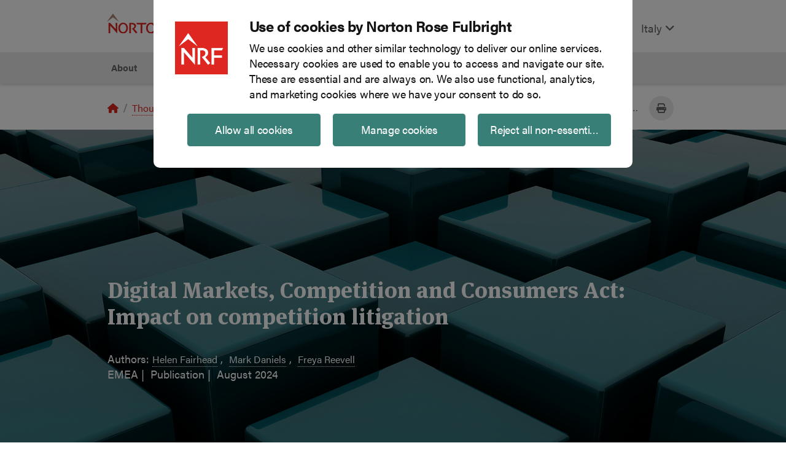

--- FILE ---
content_type: text/html; charset=utf-8
request_url: https://www.nortonrosefulbright.com/en-it/knowledge/publications/4aaf8ddc/digital-markets-competition-and-consumers-act-impact-on-competition-litigation
body_size: 18535
content:



<!DOCTYPE html>
<html lang="en">
<head>
    <meta charset="UTF-8">
    <meta name="viewport" content="width=device-width, initial-scale=1, shrink-to-fit=no">
    
<!-- BEGIN NOINDEX -->
<script id="Cookiebot" src="https://consent.cookiebot.com/uc.js" data-cbid="7c83be9c-a804-493d-807f-2af7d33cfd7b" data-blockingmode="auto" type="text/javascript"></script>
<!-- END NOINDEX -->
    
<!-- BEGIN NOINDEX -->
<script type='text/javascript' src='https://platform-api.sharethis.com/js/sharethis.js#property=6464f0471b837f0019d422f4&product=sop' async='async'></script>
<!-- END NOINDEX -->
            <!-- Google Tag Manager -->
        <script type="text/plain" data-cookieconsent="statistics">
        (function (w, d, s, l, i) {
            w[l] = w[l] || []; w[l].push(
                { 'gtm.start': new Date().getTime(), event: 'gtm.js' }
            ); var f = d.getElementsByTagName(s)[0],
                j = d.createElement(s), dl = l != 'dataLayer' ? '&l=' + l : ''; j.async = true; j.src =
                    'https://www.googletagmanager.com/gtm.js?id=' + i + dl; f.parentNode.insertBefore(j, f);
        })(window, document, 'script', 'dataLayer', 'GTM-WK6L2L');</script>
        <!-- End Google Tag Manager -->
<!-- BEGIN NOINDEX -->
<title>Digital Markets, Competition and Consumers Act: Impact on competition litigation | Italy | Global law firm | Norton Rose Fulbright</title>
<!-- END NOINDEX -->

    <meta name="DC.Title" content="Digital Markets, Competition and Consumers Act: Impact on competition litigation">
<meta name="DC.Date.Created" content="08/08/2024 13:45:58">
<meta name="DC.Date.Modified" content="08/08/2024 15:47:52">
<meta name="DC.Format" content="text/html">
<meta name="DC.Source" content="https://www.nortonrosefulbright.com/en/knowledge/publications/4aaf8ddc/digital-markets-competition-and-consumers-act-impact-on-competition-litigation">
<meta name="DC.Language" content="en-IT">
<meta http-equiv="content-language" content="en-IT">


<meta name="description" content="The Digital Markets, Competition and Consumers Act (DMCC Act) received Royal Assent on 24 May 2024 and is generally expected to come into force in autumn this year.">

<meta name="referrer" content="no-referrer-when-downgrade">

    <link rel="canonical" href="https://www.nortonrosefulbright.com/en/knowledge/publications/4aaf8ddc/digital-markets-competition-and-consumers-act-impact-on-competition-litigation" />
    <link rel="alternate" hreflang="x-default" href="https://www.nortonrosefulbright.com/en/knowledge/publications/4aaf8ddc/digital-markets-competition-and-consumers-act-impact-on-competition-litigation" />
        <link rel="alternate" hreflang="en-BE" href="https://www.nortonrosefulbright.com/en-be/knowledge/publications/4aaf8ddc/digital-markets-competition-and-consumers-act-impact-on-competition-litigation" />
        <link rel="alternate" hreflang="en-CN" href="https://www.nortonrosefulbright.com/en-cn/knowledge/publications/4aaf8ddc/digital-markets-competition-and-consumers-act-impact-on-competition-litigation" />
        <link rel="alternate" hreflang="en-HK" href="https://www.nortonrosefulbright.com/en-hk/knowledge/publications/4aaf8ddc/digital-markets-competition-and-consumers-act-impact-on-competition-litigation" />
        <link rel="alternate" hreflang="en-IL" href="https://www.nortonrosefulbright.com/en-il/knowledge/publications/4aaf8ddc/digital-markets-competition-and-consumers-act-impact-on-competition-litigation" />
        <link rel="alternate" hreflang="en-IN" href="https://www.nortonrosefulbright.com/en-in/knowledge/publications/4aaf8ddc/digital-markets-competition-and-consumers-act-impact-on-competition-litigation" />
        <link rel="alternate" hreflang="en-KR" href="https://www.nortonrosefulbright.com/en-kr/knowledge/publications/4aaf8ddc/digital-markets-competition-and-consumers-act-impact-on-competition-litigation" />
        <link rel="alternate" hreflang="en-LU" href="https://www.nortonrosefulbright.com/en-lu/knowledge/publications/4aaf8ddc/digital-markets-competition-and-consumers-act-impact-on-competition-litigation" />
        <link rel="alternate" hreflang="en-MC" href="https://www.nortonrosefulbright.com/en-mc/knowledge/publications/4aaf8ddc/digital-markets-competition-and-consumers-act-impact-on-competition-litigation" />
        <link rel="alternate" hreflang="en-NL" href="https://www.nortonrosefulbright.com/en-nl/knowledge/publications/4aaf8ddc/digital-markets-competition-and-consumers-act-impact-on-competition-litigation" />
        <link rel="alternate" hreflang="en-NO" href="https://www.nortonrosefulbright.com/en-no/knowledge/publications/4aaf8ddc/digital-markets-competition-and-consumers-act-impact-on-competition-litigation" />
        <link rel="alternate" hreflang="en-DE" href="https://www.nortonrosefulbright.com/en-de/knowledge/publications/4aaf8ddc/digital-markets-competition-and-consumers-act-impact-on-competition-litigation" />
        <link rel="alternate" hreflang="en-ME" href="https://www.nortonrosefulbright.com/en-me/knowledge/publications/4aaf8ddc/digital-markets-competition-and-consumers-act-impact-on-competition-litigation" />
        <link rel="alternate" hreflang="en-PL" href="https://www.nortonrosefulbright.com/en-pl/knowledge/publications/4aaf8ddc/digital-markets-competition-and-consumers-act-impact-on-competition-litigation" />
        <link rel="alternate" hreflang="en-PK" href="https://www.nortonrosefulbright.com/en-pk/knowledge/publications/4aaf8ddc/digital-markets-competition-and-consumers-act-impact-on-competition-litigation" />
        <link rel="alternate" hreflang="en-FR" href="https://www.nortonrosefulbright.com/en-fr/knowledge/publications/4aaf8ddc/digital-markets-competition-and-consumers-act-impact-on-competition-litigation" />
        <link rel="alternate" hreflang="en-GR" href="https://www.nortonrosefulbright.com/en-gr/knowledge/publications/4aaf8ddc/digital-markets-competition-and-consumers-act-impact-on-competition-litigation" />
        <link rel="alternate" hreflang="en-ID" href="https://www.nortonrosefulbright.com/en-id/knowledge/publications/4aaf8ddc/digital-markets-competition-and-consumers-act-impact-on-competition-litigation" />
        <link rel="alternate" hreflang="en-IT" href="https://www.nortonrosefulbright.com/en-it/knowledge/publications/4aaf8ddc/digital-markets-competition-and-consumers-act-impact-on-competition-litigation" />
        <link rel="alternate" hreflang="en-JP" href="https://www.nortonrosefulbright.com/en-jp/knowledge/publications/4aaf8ddc/digital-markets-competition-and-consumers-act-impact-on-competition-litigation" />
        <link rel="alternate" hreflang="en-SG" href="https://www.nortonrosefulbright.com/en-sg/knowledge/publications/4aaf8ddc/digital-markets-competition-and-consumers-act-impact-on-competition-litigation" />
        <link rel="alternate" hreflang="en-TH" href="https://www.nortonrosefulbright.com/en-th/knowledge/publications/4aaf8ddc/digital-markets-competition-and-consumers-act-impact-on-competition-litigation" />
        <link rel="alternate" hreflang="en-TR" href="https://www.nortonrosefulbright.com/en-tr/knowledge/publications/4aaf8ddc/digital-markets-competition-and-consumers-act-impact-on-competition-litigation" />
        <link rel="alternate" hreflang="en" href="https://www.nortonrosefulbright.com/en/knowledge/publications/4aaf8ddc/digital-markets-competition-and-consumers-act-impact-on-competition-litigation" />
        <link rel="alternate" hreflang="en-GB" href="https://www.nortonrosefulbright.com/en-gb/knowledge/publications/4aaf8ddc/digital-markets-competition-and-consumers-act-impact-on-competition-litigation" />

    <meta property="og:title" content="Digital Markets, Competition and Consumers Act: Impact on competition litigation">

<meta property="og:type" content="article">
<meta property="og:url" content="https://www.nortonrosefulbright.com/en/knowledge/publications/4aaf8ddc/digital-markets-competition-and-consumers-act-impact-on-competition-litigation">
<meta property="og:image" content="https://www.nortonrosefulbright.com/-/media/images/nrf/services/hero/abstract-cube-pattern.jpg?revision=&amp;revision=4611686018427387904">
<meta property="og:description" content="The Digital Markets, Competition and Consumers Act (DMCC Act) received Royal Assent on 24 May 2024 and is generally expected to come into force in autumn this year.">

    <script>!function (r) { var i = document.createElement("img"); i.setAttribute("src", "//engage.nortonrosefulbright.com/tracker.gif?referer=" + encodeURIComponent(r)) }(document.referrer);</script>

    
    <meta http-equiv="X-UA-Compatible" content="IE=edge">
    <link rel="stylesheet" href="//use.typekit.net/edl3fyg.css" />
    <link rel="stylesheet" href="/styles/styles.css?v=0.1.0-origin-master.1+8393.Branch.origin/master.Sha.aa027406e601919fce94634b6637c1a681d27b4b" media="screen" />
    <link rel="stylesheet" href="/styles/styles.css?v=0.1.0-origin-master.1+8393.Branch.origin/master.Sha.aa027406e601919fce94634b6637c1a681d27b4b" media="print" />
    <link rel="icon" type="image/x-icon" href="/favicon-nrfweb.ico" sizes="16x16 24x24 32x32 48x48" />
    <link rel="stylesheet" href="https://cdnjs.cloudflare.com/ajax/libs/font-awesome/6.4.2/css/all.min.css" integrity="sha512-z3gLpd7yknf1YoNbCzqRKc4qyor8gaKU1qmn+CShxbuBusANI9QpRohGBreCFkKxLhei6S9CQXFEbbKuqLg0DA==" crossorigin="anonymous" referrerpolicy="no-referrer" />
    <script src="https://ajax.googleapis.com/ajax/libs/jquery/3.6.3/jquery.min.js"></script>
    <meta name="nrf-mac" content="NRFPRDCD2" />
</head>
<body>
    <!-- BEGIN NOINDEX -->
    <a href="#content" class="sr-only sr-only-focusable hidden-xl-down hidden-xs-up">Skip to main content</a>
    <!-- END NOINDEX -->
    

    <!-- Google Tag Manager (noscript) -->
    <noscript>
        <iframe data-cookieconsent="statistics" data-cookieblock-src="https://www.googletagmanager.com/ns.html?id=GTM-WK6L2L"
                height="0" width="0" style="display:none;visibility:hidden"></iframe>
    </noscript>
    <!-- End Google Tag Manager (noscript) -->

    <script>
    window.dataLayer = window.dataLayer || [];
    window.dataLayer.push({
        'event': 'Breadcrumb',
        'pageRegion': 'Italy',
        'pageLanguage': 'English',
        'pageCategory': 'Undefined',
        'pageContent': '/Digital Markets Competition and Consumers Act Impact on competition litigation/',
        'breadCrumb': 'Home/Thought leadership/Publications/Digital Markets, Competition and Consumers Act: Impact on competition litigation'

    });
        window.dataLayer.push({
        'event': 'pageview',
        'siteSection': 'Undefined',
        'breadCrumb': 'Home/Thought leadership/Publications/Digital Markets, Competition and Consumers Act: Impact on competition litigation',
        'pagePath': '/Digital Markets Competition and Consumers Act Impact on competition litigation/'

    });

    
</script>

    
    <header class="nrf-global-header fixed-top">
        <!-- BEGIN NOINDEX -->


<nav class="nrf-header">
    <div class="navbar navbar-expand-lg navbar-light p-0 container full">
        <a class="navbar-brand p-3 mb-2" href="https://www.nortonrosefulbright.com/en-it/"><img src="https://www.nortonrosefulbright.com/-/media/nrf/modules/header/logo.svg?iar=0&amp;revision=,4611686018427387904&amp;hash=874D231970B1E4FE87E1B5EFF6CDB1BA" alt="Norton Rose Fulbright logo" role="img" /></a>
        <button class="navbar-toggler ml-auto " id="nrf-search-toggler" type="button" data-toggle="" data-target="#main-menu" aria-controls="main-menu" aria-expanded="false" aria-label="Toggle search">
            <span class="fa-solid fa-magnifying-glass" aria-hidden="true"></span>
        </button>
        <button class="navbar-toggler mr-auto" id="nrf-megamenu-toggler" type="button" data-target="#nrf-menu" aria-controls="nrf-menu" aria-expanded="false" aria-label="Toggle navigation">
            <span class="fas fa-bars" aria-hidden="true"></span>
        </button>
        <div class="collapse navbar-collapse" id="main-menu">
            <ul class="navbar-nav ml-auto pt-4">
                <li class="nav-item">
                    <div>
    
    

        <div id="_37ECEC91-1A6E-47B5-A2AD-4909F61173DE"
                             data-search-interface-id='coveoC606340E'
>
            
<div class='coveo-search-section'>
    



<script>
    document.addEventListener("CoveoSearchEndpointInitialized", function() {
        var searchboxElement = document.getElementById("_185F67BF-1D73-4AEE-9564-FDE5B0EB24D9");
        searchboxElement.addEventListener("CoveoComponentInitialized", function() {
            CoveoForSitecore.initSearchboxIfStandalone(searchboxElement, "https://www.nortonrosefulbright.com/en-it/site-search");
        });
    })
</script>    <div id="_185F67BF-1D73-4AEE-9564-FDE5B0EB24D9_container" class="coveo-for-sitecore-search-box-container"
                     data-prebind-maximum-age='currentMaximumAge'
>
        <div id="_185F67BF-1D73-4AEE-9564-FDE5B0EB24D9"
             class="CoveoSearchbox"
                             data-enable-omnibox='true'
                 data-prebind-maximum-age='currentMaximumAge'
                 data-placeholder='Search'
                 data-height='33'
                 data-clear-filters-on-new-query='false'
>
            
            
<script type="text/javascript">
    document.addEventListener("CoveoSearchEndpointInitialized", function() {
        var componentId = "_185F67BF-1D73-4AEE-9564-FDE5B0EB24D9";
        var componentElement = document.getElementById(componentId);

        function showError(error) {
                console.error(error);
        }

        function areCoveoResourcesIncluded() {
            return typeof (Coveo) !== "undefined";
        }

        if (areCoveoResourcesIncluded()) {
            var event = document.createEvent("CustomEvent");
            event.initEvent("CoveoComponentInitialized", false, true);
            
            setTimeout(function() {
                componentElement.dispatchEvent(event);
            }, 0);
        } else {
            componentElement.classList.add("invalid");
            showError("The Coveo Resources component must be included in this page.");
        }
    });
</script>
            <div class="CoveoForSitecoreBindWithUserContext"></div>
            <div class="CoveoForSitecoreExpressions"></div>
            <div class="CoveoForSitecoreConfigureSearchHub" data-sc-search-hub="site search"></div>
        </div>
        
    </div>

</div>
        </div>
</div>

    <script type="text/javascript">
        document.addEventListener("CoveoSearchEndpointInitialized", function() {
            var externalComponentsSection = document.getElementById("_37ECEC91-1A6E-47B5-A2AD-4909F61173DE");
                 CoveoForSitecore.initExternalComponentsSection(externalComponentsSection);
        });
    </script>

                </li>
                    <li class="nav-item">
        <a href="#nrf-region" class="nav-link light" aria-label="Display Regions Modal" data-target="#nrf-region" data-toggle="modal">
            Italy
            <span class="fas fa-angle-down" aria-hidden="true"></span>
        </a>
    </li>
            </ul>
        </div>
    </div>
    <div class="nrf-menuwrapper main-menu container " id="nrf-menu">
        <ul class="nrf-menu nrf-menu-toggle">
            <!-- BEGIN NOINDEX -->

<li class="nrf-4-col">
    <a data-target="#" href="https://www.nortonrosefulbright.com/en-it/about/our-firm" onclick="dataLayer.push({ 'event': 'navClicks', 'clickText': 'About','clickTarget': 'About/About','gtm.elementText': 'About','gtm.elementTarget': 'About/About' });" aria-haspopup="true" role="button" aria-expanded="false">About</a>
        <ul class="nrf-submenu nrf-submenu-dropdown">
            

<li class="nrf-col-1">
<a id="Our firm" href="https://www.nortonrosefulbright.com/en-it/about/our-firm" onclick="dataLayer.push({ 'event': 'navClicks', 'clickText': 'About','clickTarget': 'About/Our firm','gtm.elementText': 'About','gtm.elementTarget': 'About/Our firm' });">Our firm</a>        <ul class="nrf-submenu">
            <li class="col">

    <a href="https://www.nortonrosefulbright.com/en-it/about/our-firm/clients" onclick="dataLayer.push({ 'event': 'navClicks', 'clickText': 'About','clickTarget': 'About/Clients','gtm.elementText': 'About','gtm.elementTarget': 'About/Clients' });">Clients</a>
</li><li class="col">

    <a href="https://www.nortonrosefulbright.com/en-it/global-coverage" onclick="dataLayer.push({ 'event': 'navClicks', 'clickText': 'About','clickTarget': 'About/Global coverage','gtm.elementText': 'About','gtm.elementTarget': 'About/Global coverage' });">Global coverage</a>
</li><li class="col">

    <a href="https://www.nortonrosefulbright.com/en-it/about/our-firm/vision-culture-and-people" onclick="dataLayer.push({ 'event': 'navClicks', 'clickText': 'About','clickTarget': 'About/Vision culture and people','gtm.elementText': 'About','gtm.elementTarget': 'About/Vision culture and people' });">Vision, culture and people</a>
</li><li class="col">

    <a href="https://www.nortonrosefulbright.com/en-it/about/our-firm/norton-rose-fulbright-governance-structure" onclick="dataLayer.push({ 'event': 'navClicks', 'clickText': 'About','clickTarget': 'About/Governance structure','gtm.elementText': 'About','gtm.elementTarget': 'About/Governance structure' });">Governance structure</a>
</li><li class="col">

    <a href="https://www.nortonrosefulbright.com/en-it/about/our-firm/risk-management" onclick="dataLayer.push({ 'event': 'navClicks', 'clickText': 'About','clickTarget': 'About/Risk management','gtm.elementText': 'About','gtm.elementTarget': 'About/Risk management' });">Risk management</a>
</li><li class="col">

    <a href="https://www.nortonrosefulbright.com/en-it/nrf-transform" onclick="dataLayer.push({ 'event': 'navClicks', 'clickText': 'About','clickTarget': 'About/NRF Transform','gtm.elementText': 'About','gtm.elementTarget': 'About/NRF Transform' });">NRF Transform</a>
</li><li class="col">

    <a href="https://www.nortonrosefulbright.com/en-it/about/our-firm/alumni-community" onclick="dataLayer.push({ 'event': 'navClicks', 'clickText': 'About','clickTarget': 'About/Alumni','gtm.elementText': 'About','gtm.elementTarget': 'About/Alumni' });">Alumni</a>
</li>
        </ul>
</li>



<li class="nrf-col-2">
<a id="Diversity and inclusion" href="https://www.nortonrosefulbright.com/en-it/about/diversity-equity-and-inclusion" onclick="dataLayer.push({ 'event': 'navClicks', 'clickText': 'About','clickTarget': 'About/Diversity and inclusion','gtm.elementText': 'About','gtm.elementTarget': 'About/Diversity and inclusion' });">Diversity, Equity &amp; Inclusion</a>        <ul class="nrf-submenu">
            <li class="col">

    <a href="https://www.nortonrosefulbright.com/en-it/about/diversity-equity-and-inclusion/goals-and-priorities" onclick="dataLayer.push({ 'event': 'navClicks', 'clickText': 'About','clickTarget': 'About/Strategy goals and priorities','gtm.elementText': 'About','gtm.elementTarget': 'About/Strategy goals and priorities' });">Strategy, goals and priorities</a>
</li><li class="col">

    <a href="https://www.nortonrosefulbright.com/en-it/about/diversity-equity-and-inclusion/governance" onclick="dataLayer.push({ 'event': 'navClicks', 'clickText': 'About','clickTarget': 'About/Governance','gtm.elementText': 'About','gtm.elementTarget': 'About/Governance' });">Governance and policy</a>
</li><li class="col">

    <a href="https://www.nortonrosefulbright.com/en-it/about/diversity-equity-and-inclusion/resource-groups" onclick="dataLayer.push({ 'event': 'navClicks', 'clickText': 'About','clickTarget': 'About/Resource groups','gtm.elementText': 'About','gtm.elementTarget': 'About/Resource groups' });">Resource groups</a>
</li>
        </ul>
</li>



<li class="nrf-col-3">
<a id="Responsible business" href="https://www.nortonrosefulbright.com/en-it/about/responsible-business" onclick="dataLayer.push({ 'event': 'navClicks', 'clickText': 'About','clickTarget': 'About/Responsible business','gtm.elementText': 'About','gtm.elementTarget': 'About/Responsible business' });">Responsible business</a>        <ul class="nrf-submenu">
            <li class="col">

    <a href="https://www.nortonrosefulbright.com/en-it/about/responsible-business/emea-responsible-business-report" onclick="dataLayer.push({ 'event': 'navClicks', 'clickText': 'About','clickTarget': 'About/EMEA Responsible business report','gtm.elementText': 'About','gtm.elementTarget': 'About/EMEA Responsible business report' });">EMEA Responsible business report</a>
</li><li class="col">

    <a href="https://www.nortonrosefulbright.com/en-it/services/a5b55975/pro-bono" onclick="dataLayer.push({ 'event': 'navClicks', 'clickText': 'About','clickTarget': 'About/Pro bono','gtm.elementText': 'About','gtm.elementTarget': 'About/Pro bono' });">Pro bono</a>
</li><li class="col">

    <a href="https://www.nortonrosefulbright.com/en-it/about/responsible-business/volunteering" onclick="dataLayer.push({ 'event': 'navClicks', 'clickText': 'About','clickTarget': 'About/Volunteering','gtm.elementText': 'About','gtm.elementTarget': 'About/Volunteering' });">Volunteering</a>
</li><li class="col">

    <a href="https://www.nortonrosefulbright.com/en-it/about/responsible-business/fundraising" onclick="dataLayer.push({ 'event': 'navClicks', 'clickText': 'About','clickTarget': 'About/Fundraising','gtm.elementText': 'About','gtm.elementTarget': 'About/Fundraising' });">Fundraising</a>
</li><li class="col">

    <a href="https://www.nortonrosefulbright.com/en-it/about/responsible-business/sustainable-practice" onclick="dataLayer.push({ 'event': 'navClicks', 'clickText': 'About','clickTarget': 'About/Sustainable practice','gtm.elementText': 'About','gtm.elementTarget': 'About/Sustainable practice' });">Sustainable practice</a>
</li><li class="col">

    <a href="https://www.nortonrosefulbright.com/en-it/about/responsible-business/global-charitable-initiatives" onclick="dataLayer.push({ 'event': 'navClicks', 'clickText': 'About','clickTarget': 'About/Global charitable initiatives','gtm.elementText': 'About','gtm.elementTarget': 'About/Global charitable initiatives' });">Global charitable initiatives</a>
</li>
        </ul>
</li>




        </ul>
</li>

<li><a href="https://www.nortonrosefulbright.com/en-it/people" onclick="dataLayer.push({ 'event': 'navClicks', 'clickText': 'People','clickTarget': 'People/People','gtm.elementText': 'People','gtm.elementTarget': 'People/People' });">People</a></li>

<li class="nrf-4-col">
    <a data-target="#" href="https://www.nortonrosefulbright.com/en-it/services" onclick="dataLayer.push({ 'event': 'navClicks', 'clickText': 'Services','clickTarget': 'Services/Services','gtm.elementText': 'Services','gtm.elementTarget': 'Services/Services' });" aria-haspopup="true" role="button" class="service-page-parent" aria-expanded="false">Services</a>
        <ul class="nrf-submenu nrf-submenu-dropdown-multicolumn">
                <div class="nrf-submenu-column nrf-menu-right-border">

<li class="nrf-menu-right-border" ><a id="Services A-Z" href="https://www.nortonrosefulbright.com/en-it/services#az-list-of-services" onclick="dataLayer.push({ 'event': 'navClicks', 'clickText': 'Services','clickTarget': 'Services/Services A-Z','gtm.elementText': 'Services','gtm.elementTarget': 'Services/Services A-Z' });">Services A-Z</a></li>

<li class="nrf-menu-right-border">
<a id="Key industries" href="https://www.nortonrosefulbright.com/en-it/services#key-industries" onclick="dataLayer.push({ 'event': 'navClicks', 'clickText': 'Services','clickTarget': 'Services/Key industries','gtm.elementText': 'Services','gtm.elementTarget': 'Services/Key industries' });">Key industries</a>        <ul class="nrf-submenu">
            <li class="col">

    <a href="https://www.nortonrosefulbright.com/en-it/services/e4b65f79/consumer-markets" onclick="dataLayer.push({ 'event': 'navClicks', 'clickText': 'Services','clickTarget': 'Services/Consumer markets','gtm.elementText': 'Services','gtm.elementTarget': 'Services/Consumer markets' });">Consumer markets</a>
</li><li class="col">

    <a href="https://www.nortonrosefulbright.com/en-it/services/45288f14/energy-infrastructure-and-resources" onclick="dataLayer.push({ 'event': 'navClicks', 'clickText': 'Services','clickTarget': 'Services/Energy infrastructure and resources','gtm.elementText': 'Services','gtm.elementTarget': 'Services/Energy infrastructure and resources' });">Energy, infrastructure and resources</a>
</li><li class="col">

    <a href="https://www.nortonrosefulbright.com/en-it/services/8dc7c9c1/financial-institutions" onclick="dataLayer.push({ 'event': 'navClicks', 'clickText': 'Services','clickTarget': 'Services/Financial institutions','gtm.elementText': 'Services','gtm.elementTarget': 'Services/Financial institutions' });">Financial institutions</a>
</li><li class="col">

    <a href="https://www.nortonrosefulbright.com/en-it/services/3d0c7cae/life-sciences-and-healthcare" onclick="dataLayer.push({ 'event': 'navClicks', 'clickText': 'Services','clickTarget': 'Services/Life sciences and healthcare','gtm.elementText': 'Services','gtm.elementTarget': 'Services/Life sciences and healthcare' });">Life sciences and healthcare</a>
</li><li class="col">

    <a href="https://www.nortonrosefulbright.com/en-it/services/6ba18aea/technology" onclick="dataLayer.push({ 'event': 'navClicks', 'clickText': 'Services','clickTarget': 'Services/Technology','gtm.elementText': 'Services','gtm.elementTarget': 'Services/Technology' });">Technology</a>
</li><li class="col">

    <a href="https://www.nortonrosefulbright.com/en-it/services/81ca80e5/transport" onclick="dataLayer.push({ 'event': 'navClicks', 'clickText': 'Services','clickTarget': 'Services/Transport','gtm.elementText': 'Services','gtm.elementTarget': 'Services/Transport' });">Transport</a>
</li>
        </ul>
</li>    </div>


    <div class="nrf-submenu-column head nrf-menu-right-border">


<li>
<a id="Practices" href="https://www.nortonrosefulbright.com/en-it/services#practice-areas" onclick="dataLayer.push({ 'event': 'navClicks', 'clickText': 'Services','clickTarget': 'Services/Practices','gtm.elementText': 'Services','gtm.elementTarget': 'Services/Practices' });">Practices</a>                <ul class="nrf-submenu">
                    <li class="col">

    <a href="https://www.nortonrosefulbright.com/en-it/services/24ba38a6/antitrust-and-competition" onclick="dataLayer.push({ 'event': 'navClicks', 'clickText': 'Services','clickTarget': 'Services/Antitrust and competition','gtm.elementText': 'Services','gtm.elementTarget': 'Services/Antitrust and competition' });">Antitrust and competition</a>
</li><li class="col">

    <a href="https://www.nortonrosefulbright.com/en-it/services/9dec4533/climate-change-and-sustainability" onclick="dataLayer.push({ 'event': 'navClicks', 'clickText': 'Services','clickTarget': 'Services/Climate change and sustainability','gtm.elementText': 'Services','gtm.elementTarget': 'Services/Climate change and sustainability' });">Climate change and sustainability</a>
</li><li class="col">

    <a href="https://www.nortonrosefulbright.com/en-it/services/03ce6511/corporate-m-and-a-and-securities" onclick="dataLayer.push({ 'event': 'navClicks', 'clickText': 'Services','clickTarget': 'Services/Corporate M and A and securities','gtm.elementText': 'Services','gtm.elementTarget': 'Services/Corporate M and A and securities' });">Corporate, M&amp;A and securities</a>
</li><li class="col">

    <a href="https://www.nortonrosefulbright.com/en-it/services/64d68fbc/employment-and-labor" onclick="dataLayer.push({ 'event': 'navClicks', 'clickText': 'Services','clickTarget': 'Services/Employment labor','gtm.elementText': 'Services','gtm.elementTarget': 'Services/Employment labor' });">Employment and labor</a>
</li><li class="col">

    <a href="https://www.nortonrosefulbright.com/en-it/services/203f40d1/environmental-social-and-governance-esg" onclick="dataLayer.push({ 'event': 'navClicks', 'clickText': 'Services','clickTarget': 'Services/Environmental social and governance ESG','gtm.elementText': 'Services','gtm.elementTarget': 'Services/Environmental social and governance ESG' });">Environmental, social and governance (ESG)</a>
</li><li class="col">

    <a href="https://www.nortonrosefulbright.com/en-it/services/332010de/intellectual-property" onclick="dataLayer.push({ 'event': 'navClicks', 'clickText': 'Services','clickTarget': 'Services/Intellectual property','gtm.elementText': 'Services','gtm.elementTarget': 'Services/Intellectual property' });">Intellectual property</a>
</li><li class="col">

    <a href="https://www.nortonrosefulbright.com/en-it/services/f1f5d601/projects" onclick="dataLayer.push({ 'event': 'navClicks', 'clickText': 'Services','clickTarget': 'Services/Projects','gtm.elementText': 'Services','gtm.elementTarget': 'Services/Projects' });">Projects</a>
</li><li class="col">

    <a href="https://www.nortonrosefulbright.com/en-it/services/b9c19874/regulation-and-investigations" onclick="dataLayer.push({ 'event': 'navClicks', 'clickText': 'Services','clickTarget': 'Services/Regulation and investigations','gtm.elementText': 'Services','gtm.elementTarget': 'Services/Regulation and investigations' });">Regulation and investigations</a>
</li><li class="col">

    <a href="https://www.nortonrosefulbright.com/en-it/services/f8ff59df/risk-advisory" onclick="dataLayer.push({ 'event': 'navClicks', 'clickText': 'Services','clickTarget': 'Services/Risk advisory','gtm.elementText': 'Services','gtm.elementTarget': 'Services/Risk advisory' });">Risk advisory</a>
</li>
                </ul>
</li>    </div>


    <div class="nrf-submenu-column tail nrf-menu-right-border">


<li>
                <ul class="nrf-submenu tail">
                    <li class="col">

    <a href="https://www.nortonrosefulbright.com/en-it/services/941505c2/banking-and-finance" onclick="dataLayer.push({ 'event': 'navClicks', 'clickText': 'Services','clickTarget': 'Services/Banking and finance','gtm.elementText': 'Services','gtm.elementTarget': 'Services/Banking and finance' });">Banking and finance</a>
</li><li class="col">

    <a href="https://www.nortonrosefulbright.com/en-it/services/e3d0b35c/consulting" onclick="dataLayer.push({ 'event': 'navClicks', 'clickText': 'Services','clickTarget': 'Services/Consulting','gtm.elementText': 'Services','gtm.elementTarget': 'Services/Consulting' });">Consulting</a>
</li><li class="col">

    <a title="Cybersecurity and data privacy" href="https://www.nortonrosefulbright.com/en-it/services/172fd60c/cybersecurity-and-data-privacy" onclick="dataLayer.push({ 'event': 'navClicks', 'clickText': 'Services','clickTarget': 'Services/Cybersecurity and data privacy','gtm.elementText': 'Services','gtm.elementTarget': 'Services/Cybersecurity and data privacy' });">Cybersecurity and data privacy</a>
</li><li class="col">

    <a href="https://www.nortonrosefulbright.com/en-it/services/6165a991/energy" onclick="dataLayer.push({ 'event': 'navClicks', 'clickText': 'Services','clickTarget': 'Services/Energy','gtm.elementText': 'Services','gtm.elementTarget': 'Services/Energy' });">Energy</a>
</li><li class="col">

    <a href="https://www.nortonrosefulbright.com/en-it/services/0814651c/financial-services-and-regulation" onclick="dataLayer.push({ 'event': 'navClicks', 'clickText': 'Services','clickTarget': 'Services/Financial services and regulation','gtm.elementText': 'Services','gtm.elementTarget': 'Services/Financial services and regulation' });">Financial services and regulation</a>
</li><li class="col">

    <a href="https://www.nortonrosefulbright.com/en-it/services/3f9af3de/litigation-and-disputes" onclick="dataLayer.push({ 'event': 'navClicks', 'clickText': 'Services','clickTarget': 'Services/Litigation and disputes','gtm.elementText': 'Services','gtm.elementTarget': 'Services/Litigation and disputes' });">Litigation and disputes</a>
</li><li class="col">

    <a href="https://www.nortonrosefulbright.com/en-it/services/bff2af23/real-estate" onclick="dataLayer.push({ 'event': 'navClicks', 'clickText': 'Services','clickTarget': 'Services/Real estate','gtm.elementText': 'Services','gtm.elementTarget': 'Services/Real estate' });">Real estate</a>
</li><li class="col">

    <a href="https://www.nortonrosefulbright.com/en-it/services/d75697d4/restructuring" onclick="dataLayer.push({ 'event': 'navClicks', 'clickText': 'Services','clickTarget': 'Services/Restructuring','gtm.elementText': 'Services','gtm.elementTarget': 'Services/Restructuring' });">Restructuring</a>
</li><li class="col">

    <a href="https://www.nortonrosefulbright.com/en-it/services/17cc763c/tax" onclick="dataLayer.push({ 'event': 'navClicks', 'clickText': 'Services','clickTarget': 'Services/Tax','gtm.elementText': 'Services','gtm.elementTarget': 'Services/Tax' });">Tax</a>
</li>
                </ul>
</li>    </div>


    <div class="nrf-submenu-column ">

<li class="nrf-menu-right-border" ><a id="NRF Transform" href="https://www.nortonrosefulbright.com/en-it/nrf-transform" onclick="dataLayer.push({ 'event': 'navClicks', 'clickText': 'Services','clickTarget': 'Services/NRF Transform','gtm.elementText': 'Services','gtm.elementTarget': 'Services/NRF Transform' });">NRF Transform</a></li>

    <li class="nrf-menuitem-featured ">
            <figure>
                <img src="https://www.nortonrosefulbright.com/-/media/images/nrf/nrf-transform/nrf-transform_icon.jpg?h=123&amp;iar=0&amp;w=220&amp;revision=9744dddf-601e-4731-855f-92487bd325ed,5249371279737387904&amp;hash=5295BCFFBC735534BB1245646E75C97F" class="featured-img" alt="Transform image" width="220" height="123" />
            </figure>



<a class="featured-a" href="https://www.nortonrosefulbright.com/en-it/nrf-transform">Find out more</a>    </li>
    </div>



        </ul>
</li>
<li class="nrf-4-col">
    <a data-target="#" href="https://www.nortonrosefulbright.com/en-it/knowledge" onclick="dataLayer.push({ 'event': 'navClicks', 'clickText': 'Insights','clickTarget': 'Insights/Knowledge','gtm.elementText': 'Insights','gtm.elementTarget': 'Insights/Knowledge' });" aria-haspopup="true" role="button" aria-expanded="false">Insights</a>
        <ul class="nrf-submenu nrf-submenu-dropdown">
            
<li class="nrf-col-1" ><a id="Publications" href="https://www.nortonrosefulbright.com/en-it/knowledge/publications" onclick="dataLayer.push({ 'event': 'navClicks', 'clickText': 'Insights','clickTarget': 'Insights/Publications','gtm.elementText': 'Insights','gtm.elementTarget': 'Insights/Publications' });">Publications</a></li>
<li class="nrf-col-1" ><a id="Podcasts" href="https://www.nortonrosefulbright.com/en-it/knowledge/podcasts" onclick="dataLayer.push({ 'event': 'navClicks', 'clickText': 'Insights','clickTarget': 'Insights/Podcasts','gtm.elementText': 'Insights','gtm.elementTarget': 'Insights/Podcasts' });">Podcasts</a></li>
<li class="nrf-col-1" ><a id="Blogs" href="https://www.nortonrosefulbright.com/en-it/knowledge/blogs" onclick="dataLayer.push({ 'event': 'navClicks', 'clickText': 'Insights','clickTarget': 'Insights/Blogs','gtm.elementText': 'Insights','gtm.elementTarget': 'Insights/Blogs' });">Blogs</a></li>


<li class="nrf-col-2" ><a id="Webinars" href="https://www.nortonrosefulbright.com/en-it/knowledge/webinars-and-events" onclick="dataLayer.push({ 'event': 'navClicks', 'clickText': 'Insights','clickTarget': 'Insights/Webinars','gtm.elementText': 'Insights','gtm.elementTarget': 'Insights/Webinars' });">Webinars and events</a></li>
<li class="nrf-col-2" ><a id="Video" href="https://www.nortonrosefulbright.com/en-it/knowledge/video" onclick="dataLayer.push({ 'event': 'navClicks', 'clickText': 'Insights','clickTarget': 'Insights/Video','gtm.elementText': 'Insights','gtm.elementTarget': 'Insights/Video' });">Videos</a></li>


<li class="nrf-col-3" ><a id="Professional development" href="https://www.nortonrosefulbright.com/en-it/knowledge/professional-development" onclick="dataLayer.push({ 'event': 'navClicks', 'clickText': 'Insights','clickTarget': 'Insights/Professional development','gtm.elementText': 'Insights','gtm.elementTarget': 'Insights/Professional development' });" title="Professional development">Professional development</a></li>
<li class="nrf-col-3" ><a id="Resources and tools" href="https://www.nortonrosefulbright.com/en-it/knowledge/resources-and-tools" onclick="dataLayer.push({ 'event': 'navClicks', 'clickText': 'Insights','clickTarget': 'Insights/Resources and tools','gtm.elementText': 'Insights','gtm.elementTarget': 'Insights/Resources and tools' });">Resources and tools</a></li>


<li class="nrf-col-4" ><a id="Connections" href="https://connections.nortonrosefulbright.com/" rel="noopener noreferrer" onclick="dataLayer.push({ 'event': 'navClicks', 'clickText': 'Insights','clickTarget': 'Insights/Connections','gtm.elementText': 'Insights','gtm.elementTarget': 'Insights/Connections' });" target="_blank">Connections</a></li>

    <li class="nrf-menuitem-featured nrf-col-4">
            <figure>
                <img src="https://www.nortonrosefulbright.com/-/media/images/nrf/hero/mountains_lake_trees.jpg?h=123&amp;iar=0&amp;w=220&amp;revision=,4611686018427387904&amp;hash=D6B9E6E787AA7A9FAB80332A4601F02D" vspace="15px" class="featured-img" alt="Reflection of trees and mountains on a lake" width="220" height="123" />
            </figure>


            <p>
                Insights, perspectives and viewpoints </br>from our lawyers on topical issues
            </p>

<a class="featured-a" href="https://connections.nortonrosefulbright.com/">Latest insights</a>    </li>



        </ul>
</li>
<li class="nrf-3-col">
    <a data-target="#" href="https://www.nortonrosefulbright.com/en-it/site-search#sort=%40nrfpublishdate%20descending&amp;f:category=[News]" onclick="dataLayer.push({ 'event': 'navClicks', 'clickText': 'News','clickTarget': 'News/News','gtm.elementText': 'News','gtm.elementTarget': 'News/News' });" aria-haspopup="true" title="News" role="button" aria-expanded="false">News</a>
        <ul class="nrf-submenu nrf-submenu-dropdown">
            
<li class="nrf-col-1" ><a id="Press releases" href="https://www.nortonrosefulbright.com/en-it/site-search#sort=%40nrfpublishdate%20descending&amp;f:category=[News]&amp;f:newsType=[Press%20release]" onclick="dataLayer.push({ 'event': 'navClicks', 'clickText': 'News','clickTarget': 'News/Press releases','gtm.elementText': 'News','gtm.elementTarget': 'News/Press releases' });" title="Press releases">Press releases</a></li>


<li class="nrf-col-2" ><a id="Market recognitions" href="https://www.nortonrosefulbright.com/en-it/news/market-recognitions" onclick="dataLayer.push({ 'event': 'navClicks', 'clickText': 'News','clickTarget': 'News/Market recognitions','gtm.elementText': 'News','gtm.elementTarget': 'News/Market recognitions' });" title="Market recognitions">Market recognitions</a></li>


<li class="nrf-col-3" ><a id="Media information" href="https://www.nortonrosefulbright.com/en-it/news/media-information" onclick="dataLayer.push({ 'event': 'navClicks', 'clickText': 'News','clickTarget': 'News/Media information','gtm.elementText': 'News','gtm.elementTarget': 'News/Media information' });" title="Media contacts">Media information</a></li>


        </ul>
</li>
<li class="nrf-2-col">
    <a data-target="#" href="https://www.nortonrosefulbright.com/en-it/global-coverage" onclick="dataLayer.push({ 'event': 'navClicks', 'clickText': 'Locations','clickTarget': 'Locations/Locations','gtm.elementText': 'Locations','gtm.elementTarget': 'Locations/Locations' });" aria-haspopup="true" role="button" aria-expanded="false">Locations</a>
        <ul class="nrf-submenu nrf-submenu-dropdown">
            
<li class="nrf-col-1" ><a id="Milan" href="https://www.nortonrosefulbright.com/en-it/locations/milan" onclick="dataLayer.push({ 'event': 'navClicks', 'clickText': 'Locations','clickTarget': 'Locations/Milan','gtm.elementText': 'Locations','gtm.elementTarget': 'Locations/Milan' });">Milan</a></li>


<li class="nrf-col-2" ><a id="Global coverage" href="https://www.nortonrosefulbright.com/en-it/global-coverage" onclick="dataLayer.push({ 'event': 'navClicks', 'clickText': 'Locations','clickTarget': 'Locations/Global coverage','gtm.elementText': 'Locations','gtm.elementTarget': 'Locations/Global coverage' });">Global coverage</a></li>


        </ul>
</li>
<li class="nrf-3-col">
    <a data-target="#" href="https://www.nortonrosefulbright.com/en-it/careers" onclick="dataLayer.push({ 'event': 'navClicks', 'clickText': 'Careers','clickTarget': 'Careers/Careers','gtm.elementText': 'Careers','gtm.elementTarget': 'Careers/Careers' });" aria-haspopup="true" role="button" aria-expanded="false">Careers</a>
        <ul class="nrf-submenu nrf-submenu-dropdown-multicolumn">
                <div class="nrf-submenu-column nrf-menu-right-border">

<li class="nrf-menu-right-border" ><a id="Graduates and students" href="https://www.nortonrosefulbright.com/en-it/graduates" onclick="dataLayer.push({ 'event': 'navClicks', 'clickText': 'Careers','clickTarget': 'Careers/Graduates and students','gtm.elementText': 'Careers','gtm.elementTarget': 'Careers/Graduates and students' });">Graduates and students</a></li>    </div>


    <div class="nrf-submenu-column ">


<li>
<a id="Search current vacancies" href="https://nrf.wd3.myworkdayjobs.com/External" onclick="dataLayer.push({ 'event': 'navClicks', 'clickText': 'Careers','clickTarget': 'Careers/Search current vacancies','gtm.elementText': 'Careers','gtm.elementTarget': 'Careers/Search current vacancies' });">Search current vacancies</a>            <ul class="nrf-submenu"></ul>
</li>    </div>


    <div class="nrf-submenu-column ">
    </div>



        </ul>
</li><!-- END NOINDEX --><span
    class="d-none"
    id="nrf-mobile-translate"
    data-nrf-language="English"
    data-nrf-region="Italy"
    data-nrf-back=" Back"
      >
    Change
</span>

        </ul>
    </div>
    <script>
        $(function () {
            var splitUrl = window.location.pathname.split('/');
            splitUrl = splitUrl.filter(_ => _);

            var azListServiceTabNavButton = document.getElementById("Services A-Z");
            var originalhref = azListServiceTabNavButton.href.split("/").filter(_ => _);

            var newHref = "/" + (splitUrl[0] != undefined ? splitUrl[0] : "en") + "/" + originalhref[originalhref.length - 1];
            azListServiceTabNavButton.href = newHref;

            var keyIndustriesTabNavButton = document.getElementById("Key industries");
            var originalhref = keyIndustriesTabNavButton.href.split("/").filter(_ => _);

            var newHref1 = "/" + (splitUrl[0] != undefined ? splitUrl[0] : "en") + "/" + originalhref[originalhref.length - 1];
            keyIndustriesTabNavButton.href = newHref1;

            var practiceAreasTabNavButton = document.getElementById("Practices");
            var originalhref = practiceAreasTabNavButton.href.split("/").filter(_ => _);

            var newHref2 = "/" + (splitUrl[0] != undefined ? splitUrl[0] : "en") + "/" + originalhref[originalhref.length - 1];
            practiceAreasTabNavButton.href = newHref2;
        });
    </script>
</nav>
<!-- END NOINDEX -->
    </header>

    
<header class="d-none d-print-block mb-4 print-logo">
    <div class="container">
        <div class="row">
            <div class="col"><img src="https://www.nortonrosefulbright.com/-/media/nrf/modules/header/logo.svg?iar=0&amp;revision=,4611686018427387904&amp;hash=874D231970B1E4FE87E1B5EFF6CDB1BA" alt="Norton Rose Fulbright logo" role="img" /></div>
        </div>
    </div>
</header>
    <main role="main" class="nrf-main-content">
        <!-- BEGIN NOINDEX -->
<hr class="nrf-screen-hide" style="margin: 0;" />
<div class="container pt-3 nrf-print-hide">
    <div class="row">
        <div class="col breadcrumbCols">
            <div class="d-md-inline-block mt-2 breadcrumbLeftCol">
                <section class="nrf-breadcrumbs">
                    <nav aria-label="breadcrumb">
                        <ol class="breadcrumb">
                            <li class="breadcrumb-item"><a class="nrf-home-link" href="https://www.nortonrosefulbright.com/en-it/" aria-label="Go to homepage" title="Go to homepage"><span class="fas fa-home" aria-hidden="true"></span></a></li><li class="breadcrumb-item"><a class="nrf-inline-link" href="https://www.nortonrosefulbright.com/en-it/knowledge">Thought leadership</a></li><li class="breadcrumb-item"><a class="nrf-inline-link" href="https://www.nortonrosefulbright.com/en-it/knowledge/publications">Publications</a></li><li class="breadcrumb-item active" aria-current="page">
Digital Markets, Competition and Consumers Act: Impact on competition litigation</li>
                        </ol>
                    </nav>
                </section>
            </div>
            <div class="breadcrumbRightCol nrf-print-hide">
                <div class="nrf-share-options">
    <div class="addthis_toolbox">
        <div class="link-icons">
    <!-- ShareThis BEGIN --><div class="sharethis-inline-share-buttons"></div><!-- ShareThis END -->
        <div class="nrf-wrapper-addthis-button" data-toggle="tooltip" title="Print this page">
            <a class="addthis_button_print" aria-label="Print this page" onclick="window.print();" href="" role="button">
                <span class="fas fa-print" aria-hidden="true" onclick="dataLayer.push({ 'event': 'BCSharePrint', 'shareButton': 'print','pagePath': 'Digital Markets, Competition and Consumers Act: Impact on competition litigation ','gtm.elementText': 'print','gtm.elementTarget': 'Digital Markets, Competition and Consumers Act: Impact on competition litigation ' });"></span>
            </a>
        </div>

    
</div>
    </div>
</div>

            </div>
        </div>
    </div>
</div>
<!-- END NOINDEX -->
        <div id="content" class="content" style="position: relative; top: -5px;">
                    <header class="nrf-spot nrf-spot--tall white nrf-background-full text-center" style="background-image: url(https://www.nortonrosefulbright.com/-/media/images/nrf/services/hero/abstract-cube-pattern.jpg?revision=&amp;revision=4611686018427387904); height: 580px !important;" role="img" aria-label="abstract cube pattern">
                <div style="background-color: rgba(0,0,0,0.4);">
        
<img src="https://www.nortonrosefulbright.com/-/media/images/nrf/services/hero/abstract-cube-pattern.jpg?h=1080&amp;iar=0&amp;w=1920&amp;revision=,4611686018427387904&amp;hash=1AF940C850A41A7B4D0987AE756439AB" class="sr-only" alt="abstract cube pattern" width="1920" height="1080" />
        <div class="container justify-content-center text-sm-left">
            <div class="nrf-aspot-content">
                <div class="row">
                    <div class="col my-5">
                    </div>
                </div>
                <div class="row">
                    <div class="col my-5">
                                                        <div class="row">
                                    <div class="col">
                                        <div class="nrf-spot--header">

                                                <h1 class='" + fontColor + "' style="font-family:; font-size:; line-height:;
                                            letter-spacing: ; color:;">
                                                    Digital Markets, Competition and Consumers Act: Impact on competition litigation 
                                                </h1>

                                        </div>
                                    </div>
                                </div>
                                    <div class="row">
                                        <div class="col">
                                            <div class="nrf-rich-text">
                                                <h2>
                                                    <span style="font-family:; font-size:; line-height:;
                                            letter-spacing: ; color:;"></span>
                                        </h2>
                                    </div>
                                </div>
                            </div>
                                                                            <div class="row mt-4">
                                <div class="col-lg-12">
                                    
<div class="nrf-people-list">
    <p class="mb-0">Authors: </p>
<div class="nrf-person-item-wrapper">
        <a class="nrf-inline-link" href="https://www.nortonrosefulbright.com/en-it/people/122620">Helen Fairhead</a>
</div>&nbsp;
<div class="nrf-person-item-wrapper">
        <a class="nrf-inline-link" href="https://www.nortonrosefulbright.com/en-it/people/132580">Mark Daniels</a>
</div>&nbsp;
<div class="nrf-person-item-wrapper">
        <a class="nrf-inline-link" href="https://www.nortonrosefulbright.com/en-it/people/138744">Freya Reevell</a>
</div>&nbsp;
</div>
<p>EMEA        <span>|&nbsp;</span>
Publication        <span>|&nbsp;</span>
August 2024
</p>



                                </div>
                            </div>
                    </div>
                </div>

                
                <div class="row">
                    <div class="col-10 col-sm offset-1 offset-sm-0">
                        
                    </div>
                </div>

                <div class="row">
                    <div class="col-10 col-sm offset-1 offset-sm-0">
                        <div class="d-inline">
                            
                        </div>
                    </div>
                </div>

            </div>
        </div>
    </div>


        </header>
<div class="container my-5 two-columns-container">
    <div class="row">
        <div class="col-12 col-md-8">
                <div class="nrf_collapsible   hide_divider" 
         data-uid="ab2fd127-1f37-4754-94ba-83866cd0a08b" 
         data-expanded-on-mobile="True"  
         data-expanded-on-desktop="True" 
         data-collapsible-group=""
         onclick="dataLayer.push({ 'event': 'subSectionClick', 'subNavText': 'Digital Markets, Competition and Consumers Act: Impact on competition litigation ','subSectionText': '', 'clickText': '' });"
         tabindex="0"
         role="button">
        <span class="chevron rotate_up" onclick="dataLayer.push({ 'event': 'subSectionClick', 'subNavText': 'Digital Markets, Competition and Consumers Act: Impact on competition litigation ','subSectionText': '', 'clickText': '' });"></span>
    </div>


<div class="nrf_collapsible_content" data-uid="ab2fd127-1f37-4754-94ba-83866cd0a08b">
    <div class="nrf-rich-text">
        <p><strong>Introduction</strong></p>
<p>The Digital Markets, Competition and Consumers Act (<strong>DMCC Act</strong>) received Royal Assent on 24 May 2024 and is generally expected to come into force in autumn this year.</p>
<p>The new legislation aims to protect consumers by introducing a new UK digital regulatory regime and by strengthening private and public enforcement of competition law. As explained below, the DMCC Act contains a number of provisions which are likely to be of interest to competition litigators. We consider three developments in particular below.</p>
<p><strong>Three developments in competition litigation</strong></p>
<p>1.<span> </span><span style="text-decoration: underline;">Private enforcement of digital regulation</span></p>
<p>As we explain <a rel="noopener noreferrer" href="https://www.nortonrosefulbright.com/en-gb/knowledge/publications/75951983/digital-markets-competition-and-consumers-bill-new-regulatory-regime-for-digital-firms" target="_blank">here</a>, the DMCC Act confers new powers on the Digital Markets Unit (<strong>DMU</strong>) within the Competition and Markets Authority (<strong>CMA</strong>). The DMU will oversee the new digital regulatory regime aimed at promoting greater competition and innovation in digital markets while protecting consumers and businesses from unfair practices.</p>
<p>Under the DMCC Act, the DMU will:<sup><a href="#1">1</a></sup></p>
<ul>
    <li>be able to designate firms with &ldquo;strategic market status&rdquo; (<strong>SMS</strong>) in respect of one or more digital activities (provided the digital activity is linked to the UK and the firm meets the relevant SMS conditions, which the DMU has nine months to determine once it begins an SMS investigation, excluding extensions) and impose specified types of conduct requirements on SMS firms;</li>
    <li>investigate suspected breaches of conduct requirements and provide its findings as to whether an SMS firm has committed a breach within six months (potentially leading to an enforcement order if a breach is found), which is a much quicker timescale than traditional CMA investigations;</li>
    <li>have broader powers to make &ldquo;pro-competition interventions&rdquo; (<strong>PCIs</strong>) in relation to SMS firms where, following a PCI investigation, it considers factors relating to a relevant digital activity are having an adverse effect on competition, and the PCI is likely to help to remedy or prevent that adverse effect (which could include a PCI order imposing requirements as to how an SMS firm conducts itself in relation to the digital activity or otherwise); and</li>
    <li>have the power to accept commitments from an SMS firm as to its conduct &ndash; which could be in relation to an investigation into a suspected breach of a conduct requirement or to help address an adverse effect on competition or on UK users identified as part of a PCI investigation.</li>
</ul>
<p>The above conduct requirements, requirements imposed by virtue of a PCI order and requirements arising from commitments are each referred to in the DMCC Act as a &ldquo;relevant requirement&rdquo; for the purposes of sections 101 and 102.</p>
<p>The DMCC Act provides that an SMS firm will owe a duty to <span style="text-decoration: underline;">any person</span> who may be affected by a breach of a &ldquo;relevant requirement&rdquo;. This means that private litigants who suffer loss or damage as a result of an SMS firm breaching a relevant requirement will be able to bring a claim for breach of statutory duty, without the need to separately (i) evidence that the SMS firm owes the claimant the relevant duty or (ii) prove the constituent elements of a competition clam such as (for example) market definition and dominance. Private litigants will only need to demonstrate that the SMS firm has breached the relevant requirement, thereby causing loss or damage.</p>
<p>The DMCC Act allows claimants to bring a claim on a standalone basis, as described above. Significantly, it also allows claimants to bring follow-on claims, where the DMU has itself decided in a &ldquo;breach decision&rdquo; that the relevant SMS firm has breached a relevant requirement. The ability to bring follow-on claims means that private litigants will be able to rely on the DMU&rsquo;s finding of breach, and hence they will only need to prove loss and damage.</p>
<p>2.<span> </span><span style="text-decoration: underline;">Re-introduction of exemplary damages</span></p>
<p>Section 126 of the DMCC Act re-introduces the ability of the courts and the CAT to award exemplary or &ldquo;punitive&rdquo; damages in private competition claims. Punitive damages are more commonly seen in tort claims where the breach of duty is deliberate, and the wrongdoer has profited from their actions in an amount that is more than the loss they have caused. They are intended to punish a defendant, thereby deterring the defendant (and others) from committing further breaches of competition law.</p>
<p>The change to allow courts to award exemplary damages in respect of competition claims will only apply prospectively, where both the infringement occurs and the loss is suffered after the DMCC Act comes into force. Exemplary damages will not be available in collective proceedings, while immunity recipients will be liable to pay exemplary damages only to their direct or indirect customers or suppliers and not liable for exemplary damages that a claimant is unable to obtain from other undertakings involved in the cartel.</p>
<p>Claims for exemplary damages in respect of competition claims had previously been prohibited in order to comply with EU legislation &ndash; so the DMCC Act&rsquo;s reform in this area is an example of post-Brexit divergence between the UK and EU competition regimes. The possibility of reducing their risk of exemplary damages will also be an additional factor for companies to consider when weighing up whether to apply for immunity.</p>
<p>3.<span> </span><span style="text-decoration: underline;">Litigation funding &ndash; reversal of PACCAR postponed</span></p>
<p>Finally, earlier drafts of the DMCC Act had sought to reverse the impact of the Supreme Court&rsquo;s decision in PACCAR<sup><a href="#2">2</a></sup> last summer, in which the Supreme Court held that litigation funding agreements which remunerated funders by a percentage of damages awarded were damages-based agreements (<strong>DBAs</strong>) and were not enforceable.</p>
<p>This was particularly relevant as regards competition litigation because section 47C(8) of the Competition Act 1998 contains a prohibition on DBAs for opt-out collective proceedings. As a result, many funding agreements in competition collective proceedings were thought to be unenforceable and were subsequently amended to provide for a different mechanism for remuneration to funders.</p>
<p>However, the DMCC Act does not now contain a provision reversing the effect of PACCAR in respect of competition proceedings. That provision was moved into the Litigation Funding Agreements (Enforceability) Bill (see our article on this Bill <a rel="noopener noreferrer" href="https://www.nortonrosefulbright.com/en/inside-disputes/blog/202404-litigation-funding-agreements-enforceability-bill-clears-another-hurdle" target="_blank">here</a>). As a result of the UK&rsquo;s snap general election on 4 July 2024, the Litigation Funding Agreements (Enforceability) Bill has fallen away. Therefore, at least for now, the impact of the PACCAR judgment looks set to continue.&nbsp;The issue may be re-visited by the new Parliament&nbsp;in the future, although the Litigation Funding Agreements (Enforceability) Bill was not included in the proposed legislation set out in the King&rsquo;s Speech on 17 July 2024.</p>
<p><strong>Comment</strong></p>
<p>The DMCC Act is the culmination of many years of work (including a number of detailed reports, proposals and consultations) looking into whether the UK competition and consumer law regimes remained fit for purpose or needed strengthening, including by way of the new digital regulatory regime for SMS firms.</p>
<p>Before many of the changes under the DMCC Act can apply, various new guidance is needed and the CMA (known to be frustrated with how long the DMCC Act has taken) is keen to get this in place as soon as possible. Reflecting this, the CMA launched the first consultations on its new draft guidance the same day the DMCC Act received Royal Assent&nbsp;and a number of further consultations have followed since then.</p>
<p>The CMA has indicated that it expects to launch three to four SMS investigations in the first year after the DMCC Act comes into force. The draft CMA guidance confirms that the development of conduct requirements can run in parallel with an SMS or PCI investigation, so the DMU will be able to impose conduct requirements very shortly after the first SMS designations. Once the DMU has imposed relevant requirements on an SMS firm, private litigants could then bring claims as and when&nbsp; potential breaches come to light.</p>
<p>One potentially significant proposal which did not make it into the final DMCC Act (or the recent King&rsquo;s Speech) is a new ability for collective actions to be brought in the CAT for breaches of consumer protection law. This had some support in the House of Commons and House of Lords, but ultimately was not taken forward. Its omission may mean that claims which might ordinarily be considered to be closer to breaches of consumer law continue to be pursued as collective actions for breaches of competition law.</p>
    </div>
</div>
<hr />
<div class="nrf-footnotes">
    <h3>Footnotes</h3>

    <div id="1" class="nrf-jump-section">
            
            <a class="nrf-footnote-link" href="#asdefined">
                <sup>1</sup>
            </a>&nbsp;
            
        In addition to conduct requirements and possible PCIs, the third main element of the new UK digital regulatory regime for SMS firms is mandatory merger reporting requirements for certain transactions that amount to a &ldquo;reportable event&rdquo;.
    </div><p></p>
    <div id="2" class="nrf-jump-section">
            
            <a class="nrf-footnote-link" href="#asdefined">
                <sup>2</sup>
            </a>&nbsp;
            
        R (PACCAR) v Competition Appeal Tribunal [2023] UKSC 28.
    </div><p></p>
</div>
        </div>
        <div class="col-12 col-md-3 offset-md-1">
            <aside class="mt-1">
                
            </aside>
        </div>
    </div>
</div>
﻿
<div class="container nrf-contacts-topMargin">
        <div class="nrf_collapsible   hide_divider" 
         data-uid="e7df23cf-4397-420d-ae11-36ebc0d31f0b" 
         data-expanded-on-mobile="True"  
         data-expanded-on-desktop="True" 
         data-collapsible-group=""
         onclick="dataLayer.push({ 'event': 'subSectionClick', 'subNavText': 'Digital Markets, Competition and Consumers Act: Impact on competition litigation ','subSectionText': 'Contacts', 'clickText': 'Contacts' });"
         tabindex="0"
         role="button">
            <h2 class="title nrf_collapsible_title">Contacts</h2>
        <span class="chevron rotate_up" onclick="dataLayer.push({ 'event': 'subSectionClick', 'subNavText': 'Digital Markets, Competition and Consumers Act: Impact on competition litigation ','subSectionText': 'Contacts', 'clickText': 'Contacts' });"></span>
    </div>


    <div class="nrf_collapsible_content" data-uid="e7df23cf-4397-420d-ae11-36ebc0d31f0b">
        <div class="row">
            <div class="col mb-3">
                    <div class="nrf-title-container">
                                            </div>
                    <div class="nrf-contacts mt-2"
                         data-collapse="stack"
                         data-next-page-endpoint="/api/contacts"
                         data-datasource-id="{4C5781FA-13EA-41FF-B338-670D68ADFDDC}"
                         data-setting-id="{657D1FC5-B6E4-430E-BC0E-EEECB308F28B}"
                         data-init-on-load="false"
                         data-has-next-page="False"
                         data-dropzone-selector=".dropzone"
                         data-current-page="1"
                         data-results-per-page="3">
                        <div class="dropzone w-100">
                            


<div class="nrf-contact">
    <div class="nrf-contact-img-wrapper">
        <a href="https://www.nortonrosefulbright.com/en-it/people/122620" target="" onclick="dataLayer.push({ 'event': 'contact', 'subNavText': 'Digital Markets, Competition and Consumers Act: Impact on competition litigation ','contactPosition': 'Partner','contactName': 'Helen Fairhead','contactLocation': 'London |','contactType': 'Related' });">
                <img alt="Helen Fairhead" class="nrf-tile-background-light-grey nrf-hover-disabled" src="https://www.nortonrosefulbright.com/-/media/images/nrf/nrfweb/cvs/uploaded/helen-fairhead150x150png.png?revision=5191600b-4825-4faf-ba31-2b11cfb2c428&amp;revision=5248525033197387904" />
        </a>
    </div>
    <div class="nrf-contact-details">
        <div class="nrf-title-link-container">
            <a class="nrf-title-link" href="https://www.nortonrosefulbright.com/en-it/people/122620" target="" onclick="dataLayer.push({ 'event': 'contact', 'subNavText': 'Digital Markets, Competition and Consumers Act: Impact on competition litigation ','contactPosition': 'Partner','contactName': 'Helen Fairhead','contactLocation': 'London |','contactType': 'Related' });">Helen Fairhead</a>
        </div>
        <div class="nrf-contact-job-title">Partner </div>
            <div class="nrf-email-link-container">
                <a class="nrf-email-link" href="mailto:helen.fairhead@nortonrosefulbright.com" onclick="dataLayer.push({ 'event': 'contactEmailLink', 'subNavText': 'Digital Markets, Competition and Consumers Act: Impact on competition litigation ','contactEmail': 'helen.fairhead@nortonrosefulbright.com','contactName': 'Helen Fairhead','contactLocation': 'London |','contactType': 'Related' });">Email</a>
                <div class="print-only">helen.fairhead@nortonrosefulbright.com</div>
            </div>
        <ul class="nrf-contact-locations">
                <li>
        <a class="nrf-footer-link" href="https://www.nortonrosefulbright.com/en-it/locations/london" target="_blank" onclick="dataLayer.push({ 'event': 'officeLocation', 'pagePath': 'locations/London' });" aria-label="London (opens in a new window)">
            London
        </a>
    </li>

        </ul>
            <div class="nrf-tel-link-container">
                <strong class="mr-1">T:</strong>
                <a class="nrf-tel-link" href="tel:+44 (20) 74445567" onclick="dataLayer.push({ 'event': 'clickToCall', 'subNavText': 'Digital Markets, Competition and Consumers Act: Impact on competition litigation ','telephoneNo': '+44 (20) 74445567','contactName': 'Helen Fairhead','contactLocation': 'London |','contactType': 'Related' });">+44 (20) 74445567</a>
            </div>
            </div>
</div>
<div class="nrf-contact">
    <div class="nrf-contact-img-wrapper">
        <a href="https://www.nortonrosefulbright.com/en-it/people/132580" target="" onclick="dataLayer.push({ 'event': 'contact', 'subNavText': 'Digital Markets, Competition and Consumers Act: Impact on competition litigation ','contactPosition': 'Knowledge Of Counsel','contactName': 'Mark Daniels','contactLocation': 'London |','contactType': 'Related' });">
                <img alt="Mark Daniels" class="nrf-tile-background-light-grey nrf-hover-disabled" src="https://www.nortonrosefulbright.com/-/media/images/nrf/nrfweb/cvs/uploaded/mark-daniels150x150png.png?revision=7b6548fd-6bc1-4924-a9fd-6f19ea8924cc&amp;revision=5248574596217387904" />
        </a>
    </div>
    <div class="nrf-contact-details">
        <div class="nrf-title-link-container">
            <a class="nrf-title-link" href="https://www.nortonrosefulbright.com/en-it/people/132580" target="" onclick="dataLayer.push({ 'event': 'contact', 'subNavText': 'Digital Markets, Competition and Consumers Act: Impact on competition litigation ','contactPosition': 'Knowledge Of Counsel','contactName': 'Mark Daniels','contactLocation': 'London |','contactType': 'Related' });">Mark Daniels</a>
        </div>
        <div class="nrf-contact-job-title">Knowledge Of Counsel </div>
            <div class="nrf-email-link-container">
                <a class="nrf-email-link" href="mailto:mark.daniels@nortonrosefulbright.com" onclick="dataLayer.push({ 'event': 'contactEmailLink', 'subNavText': 'Digital Markets, Competition and Consumers Act: Impact on competition litigation ','contactEmail': 'mark.daniels@nortonrosefulbright.com','contactName': 'Mark Daniels','contactLocation': 'London |','contactType': 'Related' });">Email</a>
                <div class="print-only">mark.daniels@nortonrosefulbright.com</div>
            </div>
        <ul class="nrf-contact-locations">
                <li>
        <a class="nrf-footer-link" href="https://www.nortonrosefulbright.com/en-it/locations/london" target="_blank" onclick="dataLayer.push({ 'event': 'officeLocation', 'pagePath': 'locations/London' });" aria-label="London (opens in a new window)">
            London
        </a>
    </li>

        </ul>
            <div class="nrf-tel-link-container">
                <strong class="mr-1">T:</strong>
                <a class="nrf-tel-link" href="tel:+44 20 7444 5872" onclick="dataLayer.push({ 'event': 'clickToCall', 'subNavText': 'Digital Markets, Competition and Consumers Act: Impact on competition litigation ','telephoneNo': '+44 20 7444 5872','contactName': 'Mark Daniels','contactLocation': 'London |','contactType': 'Related' });">+44 20 7444 5872</a>
            </div>
            </div>
</div>
<div class="nrf-contact">
    <div class="nrf-contact-img-wrapper">
        <a href="https://www.nortonrosefulbright.com/en-it/people/138744" target="" onclick="dataLayer.push({ 'event': 'contact', 'subNavText': 'Digital Markets, Competition and Consumers Act: Impact on competition litigation ','contactPosition': 'Associate','contactName': 'Freya Reevell','contactLocation': 'London |','contactType': 'Related' });">
                <img alt="Freya Reevell" class="nrf-tile-background-light-grey nrf-hover-disabled" src="https://www.nortonrosefulbright.com/-/media/images/nrf/nrfweb/cvs/uploaded/freyareevell150x150png.png?revision=7211684e-1b71-4286-9919-aee43731c0b1&amp;revision=5250144348957387904" />
        </a>
    </div>
    <div class="nrf-contact-details">
        <div class="nrf-title-link-container">
            <a class="nrf-title-link" href="https://www.nortonrosefulbright.com/en-it/people/138744" target="" onclick="dataLayer.push({ 'event': 'contact', 'subNavText': 'Digital Markets, Competition and Consumers Act: Impact on competition litigation ','contactPosition': 'Associate','contactName': 'Freya Reevell','contactLocation': 'London |','contactType': 'Related' });">Freya Reevell</a>
        </div>
        <div class="nrf-contact-job-title">Associate </div>
            <div class="nrf-email-link-container">
                <a class="nrf-email-link" href="mailto:freya.reevell@nortonrosefulbright.com" onclick="dataLayer.push({ 'event': 'contactEmailLink', 'subNavText': 'Digital Markets, Competition and Consumers Act: Impact on competition litigation ','contactEmail': 'freya.reevell@nortonrosefulbright.com','contactName': 'Freya Reevell','contactLocation': 'London |','contactType': 'Related' });">Email</a>
                <div class="print-only">freya.reevell@nortonrosefulbright.com</div>
            </div>
        <ul class="nrf-contact-locations">
                <li>
        <a class="nrf-footer-link" href="https://www.nortonrosefulbright.com/en-it/locations/london" target="_blank" onclick="dataLayer.push({ 'event': 'officeLocation', 'pagePath': 'locations/London' });" aria-label="London (opens in a new window)">
            London
        </a>
    </li>

        </ul>
            <div class="nrf-tel-link-container">
                <strong class="mr-1">T:</strong>
                <a class="nrf-tel-link" href="tel:+44 (20) 74442592" onclick="dataLayer.push({ 'event': 'clickToCall', 'subNavText': 'Digital Markets, Competition and Consumers Act: Impact on competition litigation ','telephoneNo': '+44 (20) 74442592','contactName': 'Freya Reevell','contactLocation': 'London |','contactType': 'Related' });">+44 (20) 74442592</a>
            </div>
            </div>
</div>
                        </div>
                    </div>
            </div>
        </div>
    </div>
 </div>

<div class="container">
    <div class="row">
        <div class="col nrf-related-services-topMargin">
            <div class="nrf-shadow-separtor nrf-print-hide"></div>
                    <section class="nrf-tags nrf-mint">
                        <p class="nrf-tags-title">Practice area:</p>
                        <ul class="nrf-tags-items">
                                <li>
                                    <a href="https://www.nortonrosefulbright.com/en-it/services/24ba38a6/antitrust-and-competition">
                                        Antitrust and competition 
                                    </a>
                                </li>
                        </ul>
                    </section>
        </div>
    </div>
</div><!-- BEGIN NOINDEX -->

<div class="container nrf-print-hide">
    <div class="nrf-shadow-separtor nrf-print-hide"></div>
    <div class="row">
        <div class="col mb-3">
            <h2 class="nrf-title">Recent publications</h2>
        </div>
    </div>
    <div class="row nrf-featured-items card-deck owl-theme">
        <!-- col-lg-4 col-md-6 below required for MD-46 Featured publications, please check if needs to be changed for some other component-->
<div class="col-lg-4 col-md-6">
    <article class="card nrf-featured-item item nrf-featured-item-with-image">
        <div class="image-wrapper">
                    <img class="card-img" src="https://www.nortonrosefulbright.com/-/media/images/nrf/hero/outer-space-earth-globe-adobestock_309992792.jpg?w=265&amp;revision=13356469-842d-47e8-90df-374b8b0a7aee&amp;revision=5249901408057387904&amp;hash=B9C088BF32736502597D6C7CF26E682B" alt="Outer-space-earth-globe-AdobeStock_309992792">

        </div>
        <div class="card-body">
            <p>Publication</p>
                <h3 class="nrf-featured-item-title-link">Global Asset Management Review: Issue 4</h3>
            <p class="nrf-sub">Welcome to the third issue of Global Asset Management Review.</p>
        </div>
        <div class="card-footer">
            <p class="mb-0">
                    <span>Global |</span>
                December 17, 2025
            </p>
            <small>Funds and asset management </small>
        </div>
        <a class="nrf-whole-tile-link" href="https://www.nortonrosefulbright.com/en-it/knowledge/publications/b04965d5/global-asset-management-review-issue-4" title="Global Asset Management Review: Issue 4" aria-label="Global Asset Management Review: Issue 4"></a>
    </article>
</div><!-- col-lg-4 col-md-6 below required for MD-46 Featured publications, please check if needs to be changed for some other component-->
<div class="col-lg-4 col-md-6">
    <article class="card nrf-featured-item item ">
        <div class="image-wrapper">

        </div>
        <div class="card-body">
            <p>Publication</p>
                <h3 class="nrf-featured-item-title-link">European Parliament votes to adopt Omnibus proposal amending CSRD and CS3D</h3>
            <p class="nrf-sub">On 13 November 2025, the European Parliament adopted (subject to certain amendments) the substantive Omnibus Directive which was proposed by the European Commission on 26 February 2025 (see our previous briefing here). On 16 December 2025, the European Parliament adopted further proposed amendments.</p>
        </div>
        <div class="card-footer">
            <p class="mb-0">
                    <span>Global |</span>
                December 17, 2025
            </p>
            <small>Environmental, social and governance (ESG)</small>
        </div>
        <a class="nrf-whole-tile-link" href="https://www.nortonrosefulbright.com/en-it/knowledge/publications/1679488b/european-parliament-votes-to-adopt-omnibus-proposal-amending-csrd-and-cs3d" title="European Parliament votes to adopt Omnibus proposal amending CSRD and CS3D" aria-label="European Parliament votes to adopt Omnibus proposal amending CSRD and CS3D"></a>
    </article>
</div><!-- col-lg-4 col-md-6 below required for MD-46 Featured publications, please check if needs to be changed for some other component-->
<div class="col-lg-4 col-md-6">
    <article class="card nrf-featured-item item ">
        <div class="image-wrapper">

        </div>
        <div class="card-body">
            <p>Publication</p>
                <h3 class="nrf-featured-item-title-link">Commission proposes SFDR changes to simplify disclosures and set product categories</h3>
            <p class="nrf-sub">The Sustainable Finance Disclosure Regulation (SFDR) was adopted in November 2019 and has applied since March 2021 as a core element of the EU’s sustainable finance framework.</p>
        </div>
        <div class="card-footer">
            <p class="mb-0">
                    <span>Global |</span>
                December 17, 2025
            </p>
            <small>Sustainable finance</small>
        </div>
        <a class="nrf-whole-tile-link" href="https://www.nortonrosefulbright.com/en-it/knowledge/publications/5a3ef4b4/commission-proposes-sfdr-changes-to-simplify-disclosures-and-set-product-categories" title="Commission proposes SFDR changes to simplify disclosures and set product categories" aria-label="Commission proposes SFDR changes to simplify disclosures and set product categories"></a>
    </article>
</div>
    </div>
    <div class="row my-4 pb-md-4">
        <div class="col text-center">
            <a href="https://www.nortonrosefulbright.com/en-it/site-search#sort=@nrfpublishdate descending&amp;f:knowledgeType=[Publication]" role="button" class="btn btn-outline-primary btn-lg">Site search</a>
        </div>
    </div>
</div>
<!-- END NOINDEX --><!-- BEGIN NOINDEX -->
<div class="container-fluid nrf-bg-dark-grey nrf-print-hide">
    <div class="container">
        <!-- md-10-stay-up-to-date.pug-->
        <div class="nrf-stay-up-to-date">
            <div class="row">
                <div class="col-12 col-sm-9">
                    <p class="nrf-color-text-white">Subscribe and stay up to date with the latest legal news, information and events . . .</p>
                </div>
                <div class="col-12 col-sm-3 text-sm-right">
                    <a href="https://engage.nortonrosefulbright.com/5/32849/form/subscribe.asp" rel="noopener noreferrer" role="button" class="btn btn-secondary" target="_blank">Register now</a>
                </div>
            </div>
        </div>
        <!-- md-10-stay-up-to-date.pug-->
    </div>
</div>
<!-- END NOINDEX -->
        </div>
        
    </main>
    <div class="nrf-back-to-top-wrapper nrf-animate d-none nrf-slide-bottom">
        <button class="nrf-back-to-top" aria-label="Go to top">
            <span class="fa-solid fa-chevron-up" aria-hidden="true"></span>
            <p>Top</p>
        </button>
    </div>
    <!-- BEGIN NOINDEX -->

        <div class="printableDisclaimer nrf-print-show">
            <div><p>&copy; Norton Rose Fulbright LLP 2025</p></div>
        </div>


<div class="container-fluid footer">
    <div class="nrf-shadow-separtor nrf-print-hide"></div>
    <footer class="pt-5">
        <script type="text/javascript" data-cookieconsent="marketing">_linkedin_partner_id = "5719194"; window._linkedin_data_partner_ids = window._linkedin_data_partner_ids || []; window._linkedin_data_partner_ids.push(_linkedin_partner_id);</script>
        <script type="text/javascript" data-cookieconsent="marketing">
            (function (l) {
                if (!l) { window.lintrk = function (a, b) { window.lintrk.q.push([a, b]) }; window.lintrk.q = [] }
                var s = document.getElementsByTagName("script")[0]; var b = document.createElement("script"); b.type = "text/javascript"; b.async = true; b.src = "https://snap.licdn.com/li.lms-analytics/insight.min.js"; s.parentNode.insertBefore(b, s);
            })(window.lintrk);
        </script>
        <noscript> <img height="1" width="1" style="display:none;" alt="" src="https://px.ads.linkedin.com/collect/?pid=5719194&fmt=gif" /></noscript>
        <div class="container">
                <!-- BEGIN NOINDEX -->
<div class="pb-4">
    <section class="gc-02-footer-action-link">
        <div class="row">
    
            <div class="col pl-4 mb-4 nrf-border-left ">
                <!-- action-links.pug-->
                <section>
                    <h2 class="h5 mb-4">Explore our site</h2>
                    <ul>
                        <li><a class="nrf-footer-link" href="https://www.nortonrosefulbright.com/en-it/about/our-firm">About</a></li>
                        <li><a class="nrf-footer-link" href="https://www.nortonrosefulbright.com/en-it/careers">Careers</a></li>
                        <li><a class="nrf-footer-link" href="https://www.nortonrosefulbright.com/en-it/about/diversity-equity-and-inclusion">Diversity, Equity &amp; Inclusion</a></li>
                        <li><a class="nrf-footer-link" href="https://www.nortonrosefulbright.com/en-it/people">People</a></li>
                        <li><a class="nrf-footer-link" href="https://www.nortonrosefulbright.com/en-it/services">Services</a></li>
                        <li><a class="nrf-footer-link" href="https://www.nortonrosefulbright.com/en-it/knowledge">Insights</a></li>
                        <li><a class="nrf-footer-link" href="https://www.nortonrosefulbright.com/en-it/site-search">News</a></li>
                    </ul>
                </section>
            </div>
            <div class="col pl-4 mb-4 nrf-border-left ">
                <!-- action-links.pug-->
                <section>
                    <h2 class="h5 mb-4">Key industries</h2>
                    <ul>
                        <li><a class="nrf-footer-link" href="https://www.nortonrosefulbright.com/en-it/services/e4b65f79/consumer-markets">Consumer markets</a></li>
                        <li><a class="nrf-footer-link" href="https://www.nortonrosefulbright.com/en-it/services/45288f14/energy-infrastructure-and-resources">Energy, infrastructure and resources</a></li>
                        <li><a class="nrf-footer-link" href="https://www.nortonrosefulbright.com/en-it/services/8dc7c9c1/financial-institutions">Financial institutions</a></li>
                        <li><a class="nrf-footer-link" href="https://www.nortonrosefulbright.com/en-it/services/3d0c7cae/life-sciences-and-healthcare">Life sciences and healthcare</a></li>
                        <li><a class="nrf-footer-link" href="https://www.nortonrosefulbright.com/en-it/services/6ba18aea/technology">Technology</a></li>
                        <li><a class="nrf-footer-link" href="https://www.nortonrosefulbright.com/en-it/services/81ca80e5/transport">Transport</a></li>
                    </ul>
                </section>
            </div>
            <div class="col pl-4 mb-4 nrf-border-left d-md-block nrf-border-right">
                <!-- action-links.pug-->
                <section>
                    <h2 class="h5 mb-4">Locations</h2>
                    <ul>
                        <li><a class="nrf-footer-link" href="https://www.nortonrosefulbright.com/en-it/global-coverage">Global coverage</a></li>
                    </ul>
                </section>
            </div>
        </div>
    </section>
</div>
<!-- END NOINDEX -->
            <div class="d-none d-md-block">
                <div>
                    
                    <section class="gc-03-footer-location row" role="navigation" aria-label="Locations">
                        <div class="col-sm-12 col-md-10 offset-md-1">
                            <p style="text-align: center; color:#666;">Norton Rose Fulbright &copy; 2025. All Rights Reserved.</p>
<ul style="list-style-type: disc; color:#666;">
    <li><span>Amsterdam</span></li>
    <li><span>●</span></li>
    <li><span>Athens</span></li>
    <li><span>●</span></li>
    <li><span>Austin</span></li>
    <li><span>●</span></li>
    <li><span>Bangkok</span></li>
    <li><span>●</span></li>
    <li><span>Beijing</span></li>
    <li><span>●</span></li>
    <li><span>Brisbane</span></li>
    <li><span>●</span></li>
    <li><span>Brussels</span></li>
    <li><span>●</span></li>
    <li><span>Bujumbura**</span></li>
    <li><span>●</span></li>
    <li><span>Calgary</span></li>
    <li><span>●</span></li>
    <li><span>Canberra</span></li>
    <li><span>●</span></li>
    <li><span>Cape Town</span></li>
    <li><span>●</span></li>
    <li><span>Casablanca</span></li>
    <li><span>●</span></li>
    <li><span>Chicago</span></li>
    <li><span>●</span></li>
    <li><span>Dallas</span></li>
    <li><span>●</span></li>
    <li><span>Denver</span></li>
    <li><span>●</span></li>
    <li><span>Dubai</span></li>
    <li><span>●</span></li>
    <li><span>Durban</span></li>
    <li><span>●</span></li>
    <li><span>D&uuml;sseldorf</span></li>
    <li><span>●</span></li>
    <li><span>Frankfurt</span></li>
    <li><span>●</span></li>
    <li><span>Hamburg</span></li>
    <li><span>●</span></li>
    <li><span>Harare**</span></li>
    <li><span>●</span></li>
    <li><span>Hong Kong SAR</span></li>
    <li><span>●</span></li>
    <li><span>Houston</span></li>
    <li><span>●</span></li>
    <li><span>Istanbul</span></li>
    <li><span>●</span></li>
    <li><span>Jakarta*</span></li>
    <li><span>●</span></li>
    <li><span>Johannesburg</span></li>
    <li><span>●</span></li>
    <li><span>Kampala**</span></li>
    <li><span>●</span></li>
    <li><span>London</span></li>
    <li><span>●</span></li>
    <li><span>Los Angeles</span></li>
    <li><span>●</span></li>
    <li><span>Luxembourg</span></li>
    <li><span>●</span></li>
    <li><span>Melbourne</span></li>
    <li><span>●</span></li>
    <li><span>Mexico City</span></li>
    <li><span>●</span></li>
    <li><span>Milan</span></li>
    <li><span>●</span></li>
    <li><span>Minneapolis</span></li>
    <li><span>●</span></li>
    <li><span>Montr&eacute;al</span></li>
    <li><span>●</span></li>
    <li><span>Munich</span></li>
    <li><span>●</span></li>
    <li><span>Nairobi**</span></li>
    <li><span>●</span></li>
    <li><span>Newcastle</span></li>
    <li><span>●</span></li>
    <li><span>New York</span></li>
    <li><span>●</span></li>
    <li><span>Ottawa</span></li>
    <li><span>●</span></li>
    <li><span>Paris</span></li>
    <li><span>●</span></li>
    <li><span>Perth</span></li>
    <li><span>●</span></li>
    <li><span>Piraeus </span></li>
    <li><span>●</span></li>
    <li><span>Qu&eacute;bec</span></li>
    <li><span>●</span></li>
    <li><span>Riyadh*</span></li>
    <li><span>●</span></li>
    <li><span>San Antonio</span></li>
    <li><span>●</span></li>
    <li><span>San Francisco</span></li>
    <li><span>●</span></li>
    <li><span>S&atilde;o Paulo</span></li>
    <li><span>●</span></li>
    <li><span>Shanghai</span></li>
    <li><span>●</span></li>
    <li><span>Singapore</span></li>
    <li><span>●</span></li>
    <li><span>St. Louis</span></li>
    <li><span>●</span></li>
    <li><span>Sydney</span></li>
    <li><span>●</span></li>
    <li><span>Tokyo</span></li>
    <li><span>●</span></li>
    <li><span>Toronto</span></li>
    <li><span>●</span></li>
    <li><span>Vancouver</span></li>
    <li><span>●</span></li>
    <li><span>Warsaw</span></li>
    <li><span>●</span></li>
    <li><span>Washington DC *associate office **alliance</span></li>
</ul>
                        </div>
                    </section>
                </div>
                <!-- BEGIN NOINDEX -->
<section class="gc-05-footer-links">
    <ul>
        <li><a class="nrf-footer-link small" href="https://www.nortonrosefulbright.com/en-it/global-statements/legal-notices-and-disclaimers">Legal notices and disclaimers</a></li>
        <li><a class="nrf-footer-link small" href="https://www.nortonrosefulbright.com/en-it/global-statements/impressum">Impressum</a></li>
        <li><a class="nrf-footer-link small" href="https://www.nortonrosefulbright.com/en-it/about/standard-terms-of-engagement">Standard terms</a></li>
        <li><a class="nrf-footer-link small" href="https://www.nortonrosefulbright.com/en-it/global-statements/blog-network-terms-and-conditions">Blog network terms and conditions</a></li>
        <li><a class="nrf-footer-link small" href="https://www.nortonrosefulbright.com/en-it/global-statements/cookies-policy">Cookies policy</a></li>
        <li><a class="nrf-footer-link small" href="https://www.nortonrosefulbright.com/en-it/global-statements/privacy-notice">Privacy notice</a></li>
        <li><a class="nrf-footer-link small" href="https://www.nortonrosefulbright.com/en-it/global-statements/website-access-conditions">Website access conditions</a></li>
        <li><a class="nrf-footer-link small" href="https://www.nortonrosefulbright.com/en-it/global-statements/fraud-alerts">Fraud alerts</a></li>
        <li><a class="nrf-footer-link small" href="https://www.nortonrosefulbright.com/en-it/global-statements/modern-slavery-statements">Modern Slavery Statements</a></li>
        <li><a class="nrf-footer-link small" href="https://www.nortonrosefulbright.com/en-it/about/health-plan-machine-readable-files">Health plan machine readable files</a></li>
        <li><a class="nrf-footer-link small" href="https://www.nortonrosefulbright.com/en-it/global-statements/anti-facilitation-of-tax-evasion-statement">Anti-Facilitation of Tax Evasion Statement</a></li>
        <li><a class="nrf-footer-link small" href="https://www.nortonrosefulbright.com/en-it/global-statements/suppliers">Suppliers</a></li>
        <li><a class="nrf-footer-link small" href="https://www.nortonrosefulbright.com/en-it/global-statements/history">History</a></li>
        <li><a class="nrf-footer-link small" href="https://www.nortonrosefulbright.com/en-it/global-statements/remote-access">Remote access</a></li>
        <li><a class="nrf-footer-link small" href="https://www.nortonrosefulbright.com/en-it/sitemap">Sitemap</a></li>
    </ul>
</section>
<!-- END NOINDEX -->
            </div>
            <div class="accordion-group d-block d-md-none" id="footer-accordion">
                    <div class="accordion-header" id="footer-acc-locations" role="button" data-toggle="collapse" data-target="#footer-locations" aria-expanded="true" aria-controls="footer-locations">
                        <strong class="h5">Offices and locations</strong>
                    </div>
                    <div class="accordion-body collapse show" id="footer-locations" aria-labelledby="footer-acc-locations" data-parent="#footer-accordion">
                        
                        <section class="gc-03-footer-location row" role="navigation" aria-label="Locations">
                            <div class="col-sm-12 col-md-10 offset-md-1"><p style="text-align: center; color:#666;">Norton Rose Fulbright &copy; 2025. All Rights Reserved.</p>
<ul style="list-style-type: disc; color:#666;">
    <li><span>Amsterdam</span></li>
    <li><span>●</span></li>
    <li><span>Athens</span></li>
    <li><span>●</span></li>
    <li><span>Austin</span></li>
    <li><span>●</span></li>
    <li><span>Bangkok</span></li>
    <li><span>●</span></li>
    <li><span>Beijing</span></li>
    <li><span>●</span></li>
    <li><span>Brisbane</span></li>
    <li><span>●</span></li>
    <li><span>Brussels</span></li>
    <li><span>●</span></li>
    <li><span>Bujumbura**</span></li>
    <li><span>●</span></li>
    <li><span>Calgary</span></li>
    <li><span>●</span></li>
    <li><span>Canberra</span></li>
    <li><span>●</span></li>
    <li><span>Cape Town</span></li>
    <li><span>●</span></li>
    <li><span>Casablanca</span></li>
    <li><span>●</span></li>
    <li><span>Chicago</span></li>
    <li><span>●</span></li>
    <li><span>Dallas</span></li>
    <li><span>●</span></li>
    <li><span>Denver</span></li>
    <li><span>●</span></li>
    <li><span>Dubai</span></li>
    <li><span>●</span></li>
    <li><span>Durban</span></li>
    <li><span>●</span></li>
    <li><span>D&uuml;sseldorf</span></li>
    <li><span>●</span></li>
    <li><span>Frankfurt</span></li>
    <li><span>●</span></li>
    <li><span>Hamburg</span></li>
    <li><span>●</span></li>
    <li><span>Harare**</span></li>
    <li><span>●</span></li>
    <li><span>Hong Kong SAR</span></li>
    <li><span>●</span></li>
    <li><span>Houston</span></li>
    <li><span>●</span></li>
    <li><span>Istanbul</span></li>
    <li><span>●</span></li>
    <li><span>Jakarta*</span></li>
    <li><span>●</span></li>
    <li><span>Johannesburg</span></li>
    <li><span>●</span></li>
    <li><span>Kampala**</span></li>
    <li><span>●</span></li>
    <li><span>London</span></li>
    <li><span>●</span></li>
    <li><span>Los Angeles</span></li>
    <li><span>●</span></li>
    <li><span>Luxembourg</span></li>
    <li><span>●</span></li>
    <li><span>Melbourne</span></li>
    <li><span>●</span></li>
    <li><span>Mexico City</span></li>
    <li><span>●</span></li>
    <li><span>Milan</span></li>
    <li><span>●</span></li>
    <li><span>Minneapolis</span></li>
    <li><span>●</span></li>
    <li><span>Montr&eacute;al</span></li>
    <li><span>●</span></li>
    <li><span>Munich</span></li>
    <li><span>●</span></li>
    <li><span>Nairobi**</span></li>
    <li><span>●</span></li>
    <li><span>Newcastle</span></li>
    <li><span>●</span></li>
    <li><span>New York</span></li>
    <li><span>●</span></li>
    <li><span>Ottawa</span></li>
    <li><span>●</span></li>
    <li><span>Paris</span></li>
    <li><span>●</span></li>
    <li><span>Perth</span></li>
    <li><span>●</span></li>
    <li><span>Piraeus </span></li>
    <li><span>●</span></li>
    <li><span>Qu&eacute;bec</span></li>
    <li><span>●</span></li>
    <li><span>Riyadh*</span></li>
    <li><span>●</span></li>
    <li><span>San Antonio</span></li>
    <li><span>●</span></li>
    <li><span>San Francisco</span></li>
    <li><span>●</span></li>
    <li><span>S&atilde;o Paulo</span></li>
    <li><span>●</span></li>
    <li><span>Shanghai</span></li>
    <li><span>●</span></li>
    <li><span>Singapore</span></li>
    <li><span>●</span></li>
    <li><span>St. Louis</span></li>
    <li><span>●</span></li>
    <li><span>Sydney</span></li>
    <li><span>●</span></li>
    <li><span>Tokyo</span></li>
    <li><span>●</span></li>
    <li><span>Toronto</span></li>
    <li><span>●</span></li>
    <li><span>Vancouver</span></li>
    <li><span>●</span></li>
    <li><span>Warsaw</span></li>
    <li><span>●</span></li>
    <li><span>Washington DC *associate office **alliance</span></li>
</ul></div>
                        </section>
                    </div>
                <div class="accordion-header" id="footer-acc-disclaimers" role="button" data-toggle="collapse" data-target="#footer-disclaimers" aria-expanded="true" aria-controls="footer-disclaimers">
                    <strong class="h5">Policies and disclaimers</strong>
                </div>
                <div class="accordion-body collapse show" id="footer-disclaimers" aria-labelledby="footer-acc-disclaimers" data-parent="#footer-accordion">
                    <!-- BEGIN NOINDEX -->
<section class="gc-05-footer-links">
    <ul>
        <li><a class="nrf-footer-link small" href="https://www.nortonrosefulbright.com/en-it/global-statements/legal-notices-and-disclaimers">Legal notices and disclaimers</a></li>
        <li><a class="nrf-footer-link small" href="https://www.nortonrosefulbright.com/en-it/global-statements/impressum">Impressum</a></li>
        <li><a class="nrf-footer-link small" href="https://www.nortonrosefulbright.com/en-it/about/standard-terms-of-engagement">Standard terms</a></li>
        <li><a class="nrf-footer-link small" href="https://www.nortonrosefulbright.com/en-it/global-statements/blog-network-terms-and-conditions">Blog network terms and conditions</a></li>
        <li><a class="nrf-footer-link small" href="https://www.nortonrosefulbright.com/en-it/global-statements/cookies-policy">Cookies policy</a></li>
        <li><a class="nrf-footer-link small" href="https://www.nortonrosefulbright.com/en-it/global-statements/privacy-notice">Privacy notice</a></li>
        <li><a class="nrf-footer-link small" href="https://www.nortonrosefulbright.com/en-it/global-statements/website-access-conditions">Website access conditions</a></li>
        <li><a class="nrf-footer-link small" href="https://www.nortonrosefulbright.com/en-it/global-statements/fraud-alerts">Fraud alerts</a></li>
        <li><a class="nrf-footer-link small" href="https://www.nortonrosefulbright.com/en-it/global-statements/modern-slavery-statements">Modern Slavery Statements</a></li>
        <li><a class="nrf-footer-link small" href="https://www.nortonrosefulbright.com/en-it/about/health-plan-machine-readable-files">Health plan machine readable files</a></li>
        <li><a class="nrf-footer-link small" href="https://www.nortonrosefulbright.com/en-it/global-statements/anti-facilitation-of-tax-evasion-statement">Anti-Facilitation of Tax Evasion Statement</a></li>
        <li><a class="nrf-footer-link small" href="https://www.nortonrosefulbright.com/en-it/global-statements/suppliers">Suppliers</a></li>
        <li><a class="nrf-footer-link small" href="https://www.nortonrosefulbright.com/en-it/global-statements/history">History</a></li>
        <li><a class="nrf-footer-link small" href="https://www.nortonrosefulbright.com/en-it/global-statements/remote-access">Remote access</a></li>
        <li><a class="nrf-footer-link small" href="https://www.nortonrosefulbright.com/en-it/sitemap">Sitemap</a></li>
    </ul>
</section>
<!-- END NOINDEX -->
                </div>
            </div>
            <!-- BEGIN NOINDEX -->
<section class="gc-04-footer-social-links container">
    <ul class="mx-auto">
            <li class="d-inline-block">
                <a href="http://www.linkedin.com/company/nortonrosefulbright" aria-label="Linkedin" rel="noopener noreferrer" onclick="dataLayer.push({ 'event': 'NRFFooterSocialIcon', 'socialIcon': 'Linkedin','pageTarget': 'nortonrosefulbright' });" title="Linkedin" class=" " role="button" target="_blank">
                <span class="fab fa-linkedin" aria-hidden="true"></span>
                </a>
            </li>
            <li class="d-inline-block">
                <a href="https://twitter.com/NLawGlobal" aria-label="Twitter" rel="noopener noreferrer" onclick="dataLayer.push({ 'event': 'NRFFooterSocialIcon', 'socialIcon': 'Twitter','pageTarget': 'nortonrosefulbright' });" title="Twitter" class=" " role="button" target="_blank">
                <span class="fab fa-x-twitter" aria-hidden="true"></span>
                </a>
            </li>
            <li class="d-inline-block">
                <a href="https://www.facebook.com/NortonRoseFulbright" aria-label="Facebook" rel="noopener noreferrer" onclick="dataLayer.push({ 'event': 'NRFFooterSocialIcon', 'socialIcon': 'Facebook','pageTarget': 'nortonrosefulbright' });" title="Facebook" class=" " role="button" target="_blank">
                <span class="fab fa-facebook" aria-hidden="true"></span>
                </a>
            </li>
            <li class="d-inline-block">
                <a href="http://www.youtube.com/nortonrosefulbright" aria-label="YouTube" rel="noopener noreferrer" onclick="dataLayer.push({ 'event': 'NRFFooterSocialIcon', 'socialIcon': 'YouTube','pageTarget': 'nortonrosefulbright' });" title="YouTube" class=" " role="button" target="_blank">
                <span class="fab fa-youtube" aria-hidden="true"></span>
                </a>
            </li>
            <li class="d-inline-block">
                <a href="https://www.instagram.com/nortonrosefulbright.emea/" aria-label="Instagram" rel="noopener noreferrer" onclick="dataLayer.push({ 'event': 'NRFFooterSocialIcon', 'socialIcon': 'Instagram','pageTarget': 'nortonrosefulbright' });" title="Instagram" class=" " role="button" target="_blank">
                <span class="fab fa-instagram" aria-hidden="true"></span>
                </a>
            </li>
            <li class="d-inline-block">
                <a href="https://www.nortonrosefulbright.com/en-it/knowledge/blogs" aria-label="Blog Network" onclick="dataLayer.push({ 'event': 'NRFFooterSocialIcon', 'socialIcon': 'Blog Network','pageTarget': 'nortonrosefulbright' });" title="Blog Network" class=" " role="button" target="_blank">
                <span class="fa fa-blog" aria-hidden="true"></span>
                </a>
            </li>
            <li class="d-inline-block">
                <a href="https://sites-nortonrosefulbright.vuturevx.com/5/10011/form/country-redirect.asp" aria-label="Email" rel="noopener noreferrer" onclick="dataLayer.push({ 'event': 'NRFFooterSocialIcon', 'socialIcon': 'Email','pageTarget': 'nortonrosefulbright' });" title="Email" class=" " role="button" target="_blank">
                <span class="fas fa-envelope" aria-hidden="true"></span>
                </a>
            </li>
            <li class="d-inline-block">
                <a href="#share" aria-label="Share" onclick="dataLayer.push({ 'event': 'NRFFooterSocialIcon', 'socialIcon': 'Share','pageTarget': 'nortonrosefulbright' });" title="Share" class=" " role="button">
                <span class="fas fa-share-alt" aria-hidden="true"></span>
                </a>
            </li>
            <li class="d-inline-block">
                <a href="https://www.nortonrosefulbright.com/en-it/rss-feeds/knowledge-and-news" aria-label="RSS" onclick="dataLayer.push({ 'event': 'NRFFooterSocialIcon', 'socialIcon': 'RSS','pageTarget': 'nortonrosefulbright' });" title="RSS" class=" " role="button">
                <span class="fas fa-rss" aria-hidden="true"></span>
                </a>
            </li>
    </ul>
</section>
<!-- END NOINDEX -->
        </div>
    </footer>
</div>
<!-- END NOINDEX -->
    
<!-- BEGIN NOINDEX -->
    <div class="modal fade nrf-region" id="nrf-region" tabindex="-1" role="dialog" aria-labelledby="region" aria-hidden="true">
        <div class="modal-dialog" role="document">
            <div class="modal-content">
                <div class="modal-header">
                    <div class="container">
                        <strong class="h5 modal-title" id="region">
                            Visit our <a href="/en" class="nrf-inline-link">global site</a>, or select a location
                        </strong>
                    </div>
                    <button type="button" class="close" data-dismiss="modal" aria-label="Close">
                        <span class="fa-solid fa-xmark" aria-hidden="true"></span>
                    </button>
                </div>
                <div class="modal-body">
                    <div class="container">
                        <div class="row">
                            <div class="col">
                                <section class="mb-5 mb-sm-3 pb-md-3 nrf-region-section">
    <strong class="h5">
North America    </strong>
        <ul class="nrf-list">
                <li><a class="nrf-inline-link" href="/api/sitecore/Multilanguage/LanguageSwitcher?languageCode=en-ca&amp;amp;currentItemId={4C5781FA-13EA-41FF-B338-670D68ADFDDC}">Canada (English)</a></li>
                <li><a class="nrf-inline-link" href="/api/sitecore/Multilanguage/LanguageSwitcher?languageCode=fr-ca&amp;amp;currentItemId={4C5781FA-13EA-41FF-B338-670D68ADFDDC}">Canada (Fran&#231;ais)</a></li>
                <li><a class="nrf-inline-link" href="/api/sitecore/Multilanguage/LanguageSwitcher?languageCode=en-US&amp;amp;currentItemId={4C5781FA-13EA-41FF-B338-670D68ADFDDC}">United States</a></li>
    </ul>


</section><section class="mb-5 mb-sm-3 pb-md-3 nrf-region-section">
    <strong class="h5">
<a href="/en-419">Latin America</a>    </strong>
    

</section>
                            </div>
                            <div class="col">
                                <section class="mb-5 mb-sm-3 pb-md-3 nrf-region-section">
    <strong class="h5">
Europe    </strong>
        <ul class="nrf-list">
                <li><a class="nrf-inline-link" href="/api/sitecore/Multilanguage/LanguageSwitcher?languageCode=en-be&amp;amp;currentItemId={4C5781FA-13EA-41FF-B338-670D68ADFDDC}">Belgium</a></li>
                <li><a class="nrf-inline-link" href="/api/sitecore/Multilanguage/LanguageSwitcher?languageCode=de-de&amp;amp;currentItemId={4C5781FA-13EA-41FF-B338-670D68ADFDDC}">Deutschland (Deutsch)</a></li>
                <li><a class="nrf-inline-link" href="/api/sitecore/Multilanguage/LanguageSwitcher?languageCode=en-fr&amp;amp;currentItemId={4C5781FA-13EA-41FF-B338-670D68ADFDDC}">France</a></li>
                <li><a class="nrf-inline-link" href="/api/sitecore/Multilanguage/LanguageSwitcher?languageCode=en-de&amp;amp;currentItemId={4C5781FA-13EA-41FF-B338-670D68ADFDDC}">Germany (English)</a></li>
                <li><a class="nrf-inline-link" href="/api/sitecore/Multilanguage/LanguageSwitcher?languageCode=en-gr&amp;amp;currentItemId={4C5781FA-13EA-41FF-B338-670D68ADFDDC}">Greece</a></li>
                <li><a class="nrf-inline-link" href="/api/sitecore/Multilanguage/LanguageSwitcher?languageCode=en-it&amp;amp;currentItemId={4C5781FA-13EA-41FF-B338-670D68ADFDDC}">Italy</a></li>
                <li><a class="nrf-inline-link" href="/api/sitecore/Multilanguage/LanguageSwitcher?languageCode=en-lu&amp;amp;currentItemId={4C5781FA-13EA-41FF-B338-670D68ADFDDC}">Luxembourg</a></li>
                <li><a class="nrf-inline-link" href="/api/sitecore/Multilanguage/LanguageSwitcher?languageCode=en-pl&amp;amp;currentItemId={4C5781FA-13EA-41FF-B338-670D68ADFDDC}">Poland</a></li>
                <li><a class="nrf-inline-link" href="/api/sitecore/Multilanguage/LanguageSwitcher?languageCode=en-nl&amp;amp;currentItemId={4C5781FA-13EA-41FF-B338-670D68ADFDDC}">The Netherlands</a></li>
                <li><a class="nrf-inline-link" href="/api/sitecore/Multilanguage/LanguageSwitcher?languageCode=en-tr&amp;amp;currentItemId={4C5781FA-13EA-41FF-B338-670D68ADFDDC}">T&#252;rkiye</a></li>
                <li><a class="nrf-inline-link" href="/api/sitecore/Multilanguage/LanguageSwitcher?languageCode=en-gb&amp;amp;currentItemId={4C5781FA-13EA-41FF-B338-670D68ADFDDC}">United Kingdom</a></li>
    </ul>


</section>
                            </div>
                            <div class="col">
                                <section class="mb-5 mb-sm-3 pb-md-3 nrf-region-section">
    <strong class="h5">
<a href="/en-me">Middle East</a>    </strong>
    

</section><section class="mb-5 mb-sm-3 pb-md-3 nrf-region-section">
    <strong class="h5">
<a href="/en-af">Africa</a>    </strong>
        <ul class="nrf-list">
                <li><a class="nrf-inline-link" href="/api/sitecore/Multilanguage/LanguageSwitcher?languageCode=en-bi&amp;amp;currentItemId={4C5781FA-13EA-41FF-B338-670D68ADFDDC}">Burundi</a></li>
                <li><a class="nrf-inline-link" href="/api/sitecore/Multilanguage/LanguageSwitcher?languageCode=en-ke&amp;amp;currentItemId={4C5781FA-13EA-41FF-B338-670D68ADFDDC}">Kenya</a></li>
                <li><a class="nrf-inline-link" href="/api/sitecore/Multilanguage/LanguageSwitcher?languageCode=en-mo&amp;amp;currentItemId={4C5781FA-13EA-41FF-B338-670D68ADFDDC}">Morocco</a></li>
                <li><a class="nrf-inline-link" href="/api/sitecore/Multilanguage/LanguageSwitcher?languageCode=en-za&amp;amp;currentItemId={4C5781FA-13EA-41FF-B338-670D68ADFDDC}">South Africa</a></li>
                <li><a class="nrf-inline-link" href="/api/sitecore/Multilanguage/LanguageSwitcher?languageCode=en-ug&amp;amp;currentItemId={4C5781FA-13EA-41FF-B338-670D68ADFDDC}">Uganda</a></li>
                <li><a class="nrf-inline-link" href="/api/sitecore/Multilanguage/LanguageSwitcher?languageCode=en-zw&amp;amp;currentItemId={4C5781FA-13EA-41FF-B338-670D68ADFDDC}">Zimbabwe</a></li>
    </ul>


</section>
                            </div>
                            <div class="col">
                                <section class="mb-5 mb-sm-3 pb-md-3 nrf-region-section">
    <strong class="h5">
Asia Pacific    </strong>
        <ul class="nrf-list">
                <li><a class="nrf-inline-link" href="/api/sitecore/Multilanguage/LanguageSwitcher?languageCode=en-au&amp;amp;currentItemId={4C5781FA-13EA-41FF-B338-670D68ADFDDC}">Australia</a></li>
                <li><a class="nrf-inline-link" href="/api/sitecore/Multilanguage/LanguageSwitcher?languageCode=en-cn&amp;amp;currentItemId={4C5781FA-13EA-41FF-B338-670D68ADFDDC}">China</a></li>
                <li><a class="nrf-inline-link" href="/api/sitecore/Multilanguage/LanguageSwitcher?languageCode=en-hk&amp;amp;currentItemId={4C5781FA-13EA-41FF-B338-670D68ADFDDC}">Hong Kong SAR</a></li>
                <li><a class="nrf-inline-link" href="/api/sitecore/Multilanguage/LanguageSwitcher?languageCode=en-id&amp;amp;currentItemId={4C5781FA-13EA-41FF-B338-670D68ADFDDC}">Indonesia</a></li>
                <li><a class="nrf-inline-link" href="/api/sitecore/Multilanguage/LanguageSwitcher?languageCode=en-jp&amp;amp;currentItemId={4C5781FA-13EA-41FF-B338-670D68ADFDDC}">Japan</a></li>
                <li><a class="nrf-inline-link" href="/api/sitecore/Multilanguage/LanguageSwitcher?languageCode=en-sg&amp;amp;currentItemId={4C5781FA-13EA-41FF-B338-670D68ADFDDC}">Singapore</a></li>
                <li><a class="nrf-inline-link" href="/api/sitecore/Multilanguage/LanguageSwitcher?languageCode=en-th&amp;amp;currentItemId={4C5781FA-13EA-41FF-B338-670D68ADFDDC}">Thailand</a></li>
    </ul>


</section><section class="mb-5 mb-sm-3 pb-md-3 nrf-region-section">
    <strong class="h5">
Regional practices    </strong>
        <ul class="nrf-list">
                <li><a class="nrf-inline-link" href="/api/sitecore/Multilanguage/LanguageSwitcher?languageCode=en-in&amp;amp;currentItemId={4C5781FA-13EA-41FF-B338-670D68ADFDDC}">India</a></li>
                <li><a class="nrf-inline-link" href="/api/sitecore/Multilanguage/LanguageSwitcher?languageCode=en-il&amp;amp;currentItemId={4C5781FA-13EA-41FF-B338-670D68ADFDDC}">Israel</a></li>
                <li><a class="nrf-inline-link" href="/api/sitecore/Multilanguage/LanguageSwitcher?languageCode=en-kr&amp;amp;currentItemId={4C5781FA-13EA-41FF-B338-670D68ADFDDC}">Korea</a></li>
                <li><a class="nrf-inline-link" href="/api/sitecore/Multilanguage/LanguageSwitcher?languageCode=en-mh&amp;amp;currentItemId={4C5781FA-13EA-41FF-B338-670D68ADFDDC}">Marshall Islands</a></li>
                <li><a class="nrf-inline-link" href="/api/sitecore/Multilanguage/LanguageSwitcher?languageCode=en-no&amp;amp;currentItemId={4C5781FA-13EA-41FF-B338-670D68ADFDDC}">Nordic region</a></li>
                <li><a class="nrf-inline-link" href="/api/sitecore/Multilanguage/LanguageSwitcher?languageCode=en-pk&amp;amp;currentItemId={4C5781FA-13EA-41FF-B338-670D68ADFDDC}">Pakistan</a></li>
                <li><a class="nrf-inline-link" href="/api/sitecore/Multilanguage/LanguageSwitcher?languageCode=en-vn&amp;amp;currentItemId={4C5781FA-13EA-41FF-B338-670D68ADFDDC}">Vietnam </a></li>
    </ul>


</section>
                            </div>
                        </div>
                    </div>
                </div>
            </div>
        </div>
    </div>
<!-- END NOINDEX -->

<link rel="stylesheet" href="https://static.cloud.coveo.com/searchui/v2.10104/css/CoveoFullSearch.css" />
<link rel="stylesheet" href="https://static.cloud.coveo.com/coveoforsitecore/ui/v0.52.10/css/CoveoForSitecore.css" />
<script class="coveo-script" type="text/javascript" src='https://static.cloud.coveo.com/searchui/v2.10104/js/CoveoJsSearch.Lazy.min.js'></script>
<script class="coveo-for-sitecore-script" type="text/javascript" src='https://static.cloud.coveo.com/coveoforsitecore/ui/v0.52.10/js/CoveoForSitecore.Lazy.min.js'></script>
<script type="text/javascript" src="https://static.cloud.coveo.com/searchui/v2.10104/js/cultures/en.js"></script>

<div>

    
        <!-- Resources -->
        <div id="SearchResourcesProperties_40ab151090254e44a55fbcd842dace32"
             class="CoveoForSitecoreContext"
               data-sc-should-have-analytics-component='true'
  data-sc-analytics-enabled='true'
  data-sc-current-language='en-IT'
  data-prebind-sc-language-field-name='fieldTranslator'
  data-sc-language-field-name='_language'
  data-sc-labels='{&quot;Descending&quot; : &quot;Descending&quot; , &quot;Ascending&quot; : &quot;Ascending&quot; , &quot;If the problem persists contact the administrator.&quot; : &quot;If the problem persists contact the administrator.&quot; , &quot;Search is currently unavailable&quot; : &quot;Oops! Something went wrong on the server.&quot; , &quot;Created By&quot; : &quot;Created by&quot; , &quot;Creation Time&quot; : &quot;Creation time.&quot; , &quot;Language&quot; : &quot;Language&quot; , &quot;Last Time Modified&quot; : &quot;Last time modified.&quot; , &quot;Template&quot; : &quot;Template&quot; , &quot;Uniform resource identifier&quot; : &quot;URI&quot; , &quot;Updated By&quot; : &quot;Updated by&quot; , &quot;Created&quot; : &quot;Created&quot;}'
  data-sc-maximum-age='900000'
  data-sc-page-name='Digital Markets Competition and Consumers Act Impact on competition litigation'
  data-sc-page-name-full-path='/sitecore/content/NRF/Sites/NRFWeb/Home/Knowledge/Publications/2024/06/Digital Markets Competition and Consumers Act Impact on competition litigation'
  data-sc-index-source-name='Coveo_web_index_PROD_10'
  data-sc-is-in-experience-editor='false'
  data-sc-is-user-anonymous='true'
  data-sc-item-uri='sitecore://web/{4C5781FA-13EA-41FF-B338-670D68ADFDDC}?lang=en-IT&amp;ver=1'
  data-sc-item-id='4c5781fa-13ea-41ff-b338-670d68adfddc'
  data-prebind-sc-latest-version-field-name='fieldTranslator'
  data-sc-latest-version-field-name='_latestversion'
  data-sc-rest-endpoint-uri='/coveo/rest'
  data-sc-site-name='NRFWeb'
  data-sc-field-prefix='f'
  data-sc-field-suffix='3898'
  data-sc-prefer-source-specific-fields='false'
  data-sc-external-fields='[{&quot;fieldName&quot;:&quot;permanentid&quot;,&quot;shouldEscape&quot;:false}]'
  data-sc-source-specific-fields='[{&quot;fieldName&quot;:&quot;attachmentparentid&quot;},{&quot;fieldName&quot;:&quot;author&quot;},{&quot;fieldName&quot;:&quot;clickableuri&quot;},{&quot;fieldName&quot;:&quot;collection&quot;},{&quot;fieldName&quot;:&quot;concepts&quot;},{&quot;fieldName&quot;:&quot;date&quot;},{&quot;fieldName&quot;:&quot;filetype&quot;},{&quot;fieldName&quot;:&quot;indexeddate&quot;},{&quot;fieldName&quot;:&quot;isattachment&quot;},{&quot;fieldName&quot;:&quot;language&quot;},{&quot;fieldName&quot;:&quot;printableuri&quot;},{&quot;fieldName&quot;:&quot;rowid&quot;},{&quot;fieldName&quot;:&quot;size&quot;},{&quot;fieldName&quot;:&quot;source&quot;},{&quot;fieldName&quot;:&quot;title&quot;},{&quot;fieldName&quot;:&quot;topparent&quot;},{&quot;fieldName&quot;:&quot;topparentid&quot;},{&quot;fieldName&quot;:&quot;transactionid&quot;},{&quot;fieldName&quot;:&quot;uri&quot;},{&quot;fieldName&quot;:&quot;urihash&quot;}]'
>
        </div>
        <script type="text/javascript">
            // Set focusable and aria-hidden properties for SVG coveo elements
            function SetSvgProperties(selector) {
                Coveo.$$(document).findAll(selector).forEach(function(svgElement) {
                    svgElement.setAttribute('focusable', 'false');
                    svgElement.setAttribute('aria-hidden', 'true');
                    svgElement.setAttribute('role', 'img');
                });
            }
            var endpointConfiguration = {
                itemUri: "sitecore://web/{4C5781FA-13EA-41FF-B338-670D68ADFDDC}?lang=en-IT&amp;ver=1",
                siteName: "NRFWeb",
                restEndpointUri: "/coveo/rest"
            };
            if (typeof (CoveoForSitecore) !== "undefined") {
                CoveoForSitecore.SearchEndpoint.configureSitecoreEndpoint(endpointConfiguration);
                var context = document.getElementById("SearchResourcesProperties_40ab151090254e44a55fbcd842dace32");
                if (!!context) {
                    context.id = ""; //Fix from coveo to remove the duplicate ID..
                    CoveoForSitecore.Context.configureContext(context);
                }

                document.addEventListener("DOMContentLoaded", function() {
                    Coveo.$$(document).on('afterInitialization', function() {
                        var inputSearch = Coveo.$$(document).find('.magic-box-input input');
                        if (inputSearch) {
                            var placeHolder = inputSearch.getAttribute('placeholder');
                            inputSearch.setAttribute('aria-label', placeHolder ? placeHolder : 'Search');
                        }

                        SetSvgProperties('.coveo-search-section svg');

                    });
                    Coveo.$$(document).on('deferredQuerySuccess', function() {
                        var facetElements = Coveo.$$(document).findAll('.coveo-facet-column .CoveoFacet');
                        facetElements.forEach(function(facetElement) {
                            var facetSearchInput = Coveo.$$(facetElement).find('input[class="coveo-facet-search-input"]');
                            if (facetSearchInput) {
                                var caption = Coveo.$$(facetElement).find('span[data-original-value="Search"]');
                                facetSearchInput.setAttribute('aria-label', caption ? caption.innerText : 'Search');
                            }
                        });

                        SetSvgProperties('.coveo-main-section svg');
                    });
                });
            }
        </script>
</div>
    <!-- scripts -->
    <!-- Google Tag Manager Footer Script for call to action and download links -->
<script type="text/javascript">
    var str = window.location.href;
    var parts = str.split("/");
    var result = parts[parts.length - 1];
    var section = parts[4];

    var buttons = document.querySelectorAll("a.btn:not(.notrack)");
    buttons.forEach((element) => {
        element.onclick = function () {
            dataLayer.push({ 'event': 'clickToAction', 'buttonText': element.innerText, 'sectionName': section, 'pagePath': result });
        }
    })

    var mediaDownloads = document.querySelectorAll("[href *= '/-/media']");
    mediaDownloads.forEach((element) => {
        element.onclick = function () {
            dataLayer.push({ 'event': 'downloads', 'downloadType': 'pdf', 'downloadName': element.href });
        }
    })

</script>
<!-- End Google Tag Manager Footer Script -->
    <script src="//s7.addthis.com/js/300/addthis_widget.js#pubid=xa-5139cc597d255be4"></script>
    <script src="/scripts/nrf-bundle.js?v=0.1.0-origin-master.1+8393.Branch.origin/master.Sha.aa027406e601919fce94634b6637c1a681d27b4b"></script>
    <script type="text/javascript">
        jQuery.noConflict();
    </script>

    
</body>
</html>